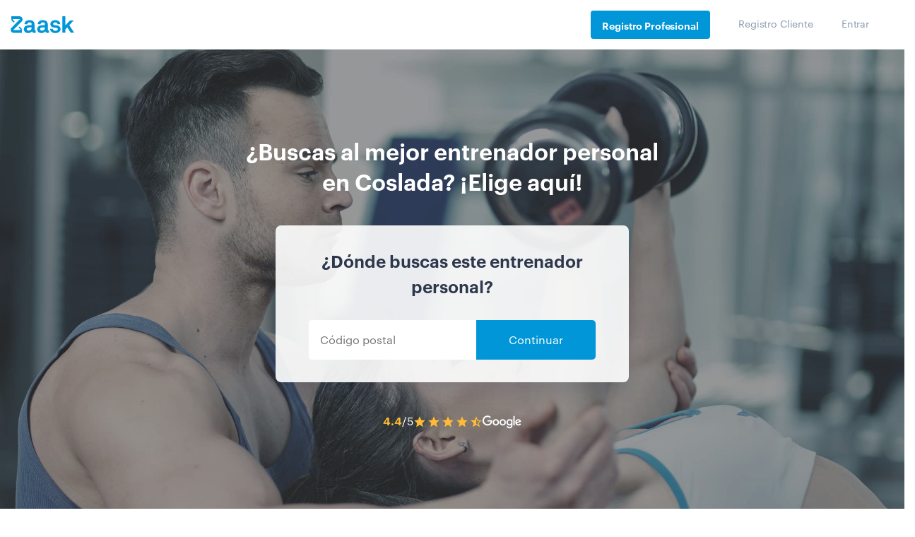

--- FILE ---
content_type: text/css
request_url: https://www.zaask.es/css/index.css?id=3a552b643460389d4f8a
body_size: 21717
content:
:root{--blue:#007bff;--indigo:#6610f2;--purple:#6f42c1;--pink:#e83e8c;--red:#dc3545;--orange:#fd7e14;--yellow:#ffc107;--green:#28a745;--teal:#20c997;--cyan:#17a2b8;--white:#fff;--gray:#6c757d;--gray-dark:#343a40;--primary:#007bff;--secondary:#6c757d;--success:#28a745;--info:#17a2b8;--warning:#ffc107;--danger:#dc3545;--light:#f8f9fa;--dark:#343a40;--breakpoint-xs:0;--breakpoint-sm:576px;--breakpoint-md:768px;--breakpoint-lg:992px;--breakpoint-xl:1200px;--font-family-sans-serif:-apple-system,BlinkMacSystemFont,"Segoe UI",Roboto,"Helvetica Neue",Arial,"Noto Sans",sans-serif,"Apple Color Emoji","Segoe UI Emoji","Segoe UI Symbol","Noto Color Emoji";--font-family-monospace:SFMono-Regular,Menlo,Monaco,Consolas,"Liberation Mono","Courier New",monospace}*,:after,:before{box-sizing:border-box}html{font-family:sans-serif;line-height:1.15;-webkit-text-size-adjust:100%;-webkit-tap-highlight-color:rgba(0,0,0,0)}article,aside,figcaption,figure,footer,header,hgroup,main,nav,section{display:block}body{margin:0;font-family:-apple-system,BlinkMacSystemFont,Segoe UI,Roboto,Helvetica Neue,Arial,Noto Sans,sans-serif,Apple Color Emoji,Segoe UI Emoji,Segoe UI Symbol,Noto Color Emoji;font-size:1rem;font-weight:400;line-height:1.5;color:#212529;text-align:left;background-color:#fff}[tabindex="-1"]:focus:not(:focus-visible){outline:0!important}hr{box-sizing:content-box;height:0;overflow:visible}h1,h2,h3,h4,h5,h6{margin-top:0;margin-bottom:.5rem}p{margin-top:0;margin-bottom:1rem}abbr[data-original-title],abbr[title]{text-decoration:underline;-webkit-text-decoration:underline dotted;text-decoration:underline dotted;cursor:help;border-bottom:0;-webkit-text-decoration-skip-ink:none;text-decoration-skip-ink:none}address{font-style:normal;line-height:inherit}address,dl,ol,ul{margin-bottom:1rem}dl,ol,ul{margin-top:0}ol ol,ol ul,ul ol,ul ul{margin-bottom:0}dt{font-weight:700}dd{margin-bottom:.5rem;margin-left:0}blockquote{margin:0 0 1rem}b,strong{font-weight:bolder}small{font-size:80%}sub,sup{position:relative;font-size:75%;line-height:0;vertical-align:baseline}sub{bottom:-.25em}sup{top:-.5em}a{color:#007bff;background-color:transparent}a:hover{color:#0056b3;text-decoration:underline}a:not([href]),a:not([href]):hover{color:inherit;text-decoration:none}code,kbd,pre,samp{font-family:SFMono-Regular,Menlo,Monaco,Consolas,Liberation Mono,Courier New,monospace;font-size:1em}pre{margin-top:0;margin-bottom:1rem;overflow:auto}figure{margin:0 0 1rem}img{border-style:none}img,svg{vertical-align:middle}svg{overflow:hidden}table{border-collapse:collapse}caption{padding-top:.75rem;padding-bottom:.75rem;color:#6c757d;text-align:left;caption-side:bottom}th{text-align:inherit}label{display:inline-block;margin-bottom:.5rem}button{border-radius:0}button:focus{outline:1px dotted;outline:5px auto -webkit-focus-ring-color}button,input,optgroup,select,textarea{margin:0;font-family:inherit;font-size:inherit;line-height:inherit}button,input{overflow:visible}button,select{text-transform:none}select{word-wrap:normal}[type=button],[type=reset],[type=submit],button{-webkit-appearance:button}[type=button]:not(:disabled),[type=reset]:not(:disabled),[type=submit]:not(:disabled),button:not(:disabled){cursor:pointer}[type=button]::-moz-focus-inner,[type=reset]::-moz-focus-inner,[type=submit]::-moz-focus-inner,button::-moz-focus-inner{padding:0;border-style:none}input[type=checkbox],input[type=radio]{box-sizing:border-box;padding:0}input[type=date],input[type=datetime-local],input[type=month],input[type=time]{-webkit-appearance:listbox}textarea{overflow:auto;resize:vertical}fieldset{min-width:0;padding:0;margin:0;border:0}legend{display:block;width:100%;max-width:100%;padding:0;margin-bottom:.5rem;font-size:1.5rem;line-height:inherit;color:inherit;white-space:normal}progress{vertical-align:baseline}[type=number]::-webkit-inner-spin-button,[type=number]::-webkit-outer-spin-button{height:auto}[type=search]{outline-offset:-2px;-webkit-appearance:none}[type=search]::-webkit-search-decoration{-webkit-appearance:none}::-webkit-file-upload-button{font:inherit;-webkit-appearance:button}output{display:inline-block}summary{display:list-item;cursor:pointer}template{display:none}[hidden]{display:none!important}.container{width:100%;padding-right:15px;padding-left:15px;margin-right:auto;margin-left:auto}@media (min-width:576px){.container{max-width:540px}}@media (min-width:768px){.container{max-width:720px}}@media (min-width:992px){.container{max-width:960px}}@media (min-width:1200px){.container{max-width:1140px}}.container-fluid,.container-lg,.container-md,.container-sm,.container-xl{width:100%;padding-right:15px;padding-left:15px;margin-right:auto;margin-left:auto}@media (min-width:576px){.container,.container-sm{max-width:540px}}@media (min-width:768px){.container,.container-md,.container-sm{max-width:720px}}@media (min-width:992px){.container,.container-lg,.container-md,.container-sm{max-width:960px}}@media (min-width:1200px){.container,.container-lg,.container-md,.container-sm,.container-xl{max-width:1140px}}.row{display:-webkit-box;display:flex;flex-wrap:wrap;margin-right:-15px;margin-left:-15px}.no-gutters{margin-right:0;margin-left:0}.no-gutters>.col,.no-gutters>[class*=col-]{padding-right:0;padding-left:0}.col,.col-1,.col-2,.col-3,.col-4,.col-5,.col-6,.col-7,.col-8,.col-9,.col-10,.col-11,.col-12,.col-auto,.col-lg,.col-lg-1,.col-lg-2,.col-lg-3,.col-lg-4,.col-lg-5,.col-lg-6,.col-lg-7,.col-lg-8,.col-lg-9,.col-lg-10,.col-lg-11,.col-lg-12,.col-lg-auto,.col-md,.col-md-1,.col-md-2,.col-md-3,.col-md-4,.col-md-5,.col-md-6,.col-md-7,.col-md-8,.col-md-9,.col-md-10,.col-md-11,.col-md-12,.col-md-auto,.col-sm,.col-sm-1,.col-sm-2,.col-sm-3,.col-sm-4,.col-sm-5,.col-sm-6,.col-sm-7,.col-sm-8,.col-sm-9,.col-sm-10,.col-sm-11,.col-sm-12,.col-sm-auto,.col-xl,.col-xl-1,.col-xl-2,.col-xl-3,.col-xl-4,.col-xl-5,.col-xl-6,.col-xl-7,.col-xl-8,.col-xl-9,.col-xl-10,.col-xl-11,.col-xl-12,.col-xl-auto{position:relative;width:100%;padding-right:15px;padding-left:15px}.col{flex-basis:0;-webkit-box-flex:1;flex-grow:1;max-width:100%}.row-cols-1>*{-webkit-box-flex:0;flex:0 0 100%;max-width:100%}.row-cols-2>*{-webkit-box-flex:0;flex:0 0 50%;max-width:50%}.row-cols-3>*{-webkit-box-flex:0;flex:0 0 33.3333333333%;max-width:33.3333333333%}.row-cols-4>*{-webkit-box-flex:0;flex:0 0 25%;max-width:25%}.row-cols-5>*{-webkit-box-flex:0;flex:0 0 20%;max-width:20%}.row-cols-6>*{-webkit-box-flex:0;flex:0 0 16.6666666667%;max-width:16.6666666667%}.col-auto{flex:0 0 auto;width:auto;max-width:100%}.col-1,.col-auto{-webkit-box-flex:0}.col-1{flex:0 0 8.3333333333%;max-width:8.3333333333%}.col-2{flex:0 0 16.6666666667%;max-width:16.6666666667%}.col-2,.col-3{-webkit-box-flex:0}.col-3{flex:0 0 25%;max-width:25%}.col-4{flex:0 0 33.3333333333%;max-width:33.3333333333%}.col-4,.col-5{-webkit-box-flex:0}.col-5{flex:0 0 41.6666666667%;max-width:41.6666666667%}.col-6{flex:0 0 50%;max-width:50%}.col-6,.col-7{-webkit-box-flex:0}.col-7{flex:0 0 58.3333333333%;max-width:58.3333333333%}.col-8{flex:0 0 66.6666666667%;max-width:66.6666666667%}.col-8,.col-9{-webkit-box-flex:0}.col-9{flex:0 0 75%;max-width:75%}.col-10{flex:0 0 83.3333333333%;max-width:83.3333333333%}.col-10,.col-11{-webkit-box-flex:0}.col-11{flex:0 0 91.6666666667%;max-width:91.6666666667%}.col-12{-webkit-box-flex:0;flex:0 0 100%;max-width:100%}.order-first{-webkit-box-ordinal-group:0;order:-1}.order-last{-webkit-box-ordinal-group:14;order:13}.order-0{-webkit-box-ordinal-group:1;order:0}.order-1{-webkit-box-ordinal-group:2;order:1}.order-2{-webkit-box-ordinal-group:3;order:2}.order-3{-webkit-box-ordinal-group:4;order:3}.order-4{-webkit-box-ordinal-group:5;order:4}.order-5{-webkit-box-ordinal-group:6;order:5}.order-6{-webkit-box-ordinal-group:7;order:6}.order-7{-webkit-box-ordinal-group:8;order:7}.order-8{-webkit-box-ordinal-group:9;order:8}.order-9{-webkit-box-ordinal-group:10;order:9}.order-10{-webkit-box-ordinal-group:11;order:10}.order-11{-webkit-box-ordinal-group:12;order:11}.order-12{-webkit-box-ordinal-group:13;order:12}.offset-1{margin-left:8.3333333333%}.offset-2{margin-left:16.6666666667%}.offset-3{margin-left:25%}.offset-4{margin-left:33.3333333333%}.offset-5{margin-left:41.6666666667%}.offset-6{margin-left:50%}.offset-7{margin-left:58.3333333333%}.offset-8{margin-left:66.6666666667%}.offset-9{margin-left:75%}.offset-10{margin-left:83.3333333333%}.offset-11{margin-left:91.6666666667%}@media (min-width:576px){.col-sm{flex-basis:0;-webkit-box-flex:1;flex-grow:1;max-width:100%}.row-cols-sm-1>*{-webkit-box-flex:0;flex:0 0 100%;max-width:100%}.row-cols-sm-2>*{-webkit-box-flex:0;flex:0 0 50%;max-width:50%}.row-cols-sm-3>*{-webkit-box-flex:0;flex:0 0 33.3333333333%;max-width:33.3333333333%}.row-cols-sm-4>*{-webkit-box-flex:0;flex:0 0 25%;max-width:25%}.row-cols-sm-5>*{-webkit-box-flex:0;flex:0 0 20%;max-width:20%}.row-cols-sm-6>*{-webkit-box-flex:0;flex:0 0 16.6666666667%;max-width:16.6666666667%}.col-sm-auto{-webkit-box-flex:0;flex:0 0 auto;width:auto;max-width:100%}.col-sm-1{-webkit-box-flex:0;flex:0 0 8.3333333333%;max-width:8.3333333333%}.col-sm-2{-webkit-box-flex:0;flex:0 0 16.6666666667%;max-width:16.6666666667%}.col-sm-3{-webkit-box-flex:0;flex:0 0 25%;max-width:25%}.col-sm-4{-webkit-box-flex:0;flex:0 0 33.3333333333%;max-width:33.3333333333%}.col-sm-5{-webkit-box-flex:0;flex:0 0 41.6666666667%;max-width:41.6666666667%}.col-sm-6{-webkit-box-flex:0;flex:0 0 50%;max-width:50%}.col-sm-7{-webkit-box-flex:0;flex:0 0 58.3333333333%;max-width:58.3333333333%}.col-sm-8{-webkit-box-flex:0;flex:0 0 66.6666666667%;max-width:66.6666666667%}.col-sm-9{-webkit-box-flex:0;flex:0 0 75%;max-width:75%}.col-sm-10{-webkit-box-flex:0;flex:0 0 83.3333333333%;max-width:83.3333333333%}.col-sm-11{-webkit-box-flex:0;flex:0 0 91.6666666667%;max-width:91.6666666667%}.col-sm-12{-webkit-box-flex:0;flex:0 0 100%;max-width:100%}.order-sm-first{-webkit-box-ordinal-group:0;order:-1}.order-sm-last{-webkit-box-ordinal-group:14;order:13}.order-sm-0{-webkit-box-ordinal-group:1;order:0}.order-sm-1{-webkit-box-ordinal-group:2;order:1}.order-sm-2{-webkit-box-ordinal-group:3;order:2}.order-sm-3{-webkit-box-ordinal-group:4;order:3}.order-sm-4{-webkit-box-ordinal-group:5;order:4}.order-sm-5{-webkit-box-ordinal-group:6;order:5}.order-sm-6{-webkit-box-ordinal-group:7;order:6}.order-sm-7{-webkit-box-ordinal-group:8;order:7}.order-sm-8{-webkit-box-ordinal-group:9;order:8}.order-sm-9{-webkit-box-ordinal-group:10;order:9}.order-sm-10{-webkit-box-ordinal-group:11;order:10}.order-sm-11{-webkit-box-ordinal-group:12;order:11}.order-sm-12{-webkit-box-ordinal-group:13;order:12}.offset-sm-0{margin-left:0}.offset-sm-1{margin-left:8.3333333333%}.offset-sm-2{margin-left:16.6666666667%}.offset-sm-3{margin-left:25%}.offset-sm-4{margin-left:33.3333333333%}.offset-sm-5{margin-left:41.6666666667%}.offset-sm-6{margin-left:50%}.offset-sm-7{margin-left:58.3333333333%}.offset-sm-8{margin-left:66.6666666667%}.offset-sm-9{margin-left:75%}.offset-sm-10{margin-left:83.3333333333%}.offset-sm-11{margin-left:91.6666666667%}}@media (min-width:768px){.col-md{flex-basis:0;-webkit-box-flex:1;flex-grow:1;max-width:100%}.row-cols-md-1>*{-webkit-box-flex:0;flex:0 0 100%;max-width:100%}.row-cols-md-2>*{-webkit-box-flex:0;flex:0 0 50%;max-width:50%}.row-cols-md-3>*{-webkit-box-flex:0;flex:0 0 33.3333333333%;max-width:33.3333333333%}.row-cols-md-4>*{-webkit-box-flex:0;flex:0 0 25%;max-width:25%}.row-cols-md-5>*{-webkit-box-flex:0;flex:0 0 20%;max-width:20%}.row-cols-md-6>*{-webkit-box-flex:0;flex:0 0 16.6666666667%;max-width:16.6666666667%}.col-md-auto{-webkit-box-flex:0;flex:0 0 auto;width:auto;max-width:100%}.col-md-1{-webkit-box-flex:0;flex:0 0 8.3333333333%;max-width:8.3333333333%}.col-md-2{-webkit-box-flex:0;flex:0 0 16.6666666667%;max-width:16.6666666667%}.col-md-3{-webkit-box-flex:0;flex:0 0 25%;max-width:25%}.col-md-4{-webkit-box-flex:0;flex:0 0 33.3333333333%;max-width:33.3333333333%}.col-md-5{-webkit-box-flex:0;flex:0 0 41.6666666667%;max-width:41.6666666667%}.col-md-6{-webkit-box-flex:0;flex:0 0 50%;max-width:50%}.col-md-7{-webkit-box-flex:0;flex:0 0 58.3333333333%;max-width:58.3333333333%}.col-md-8{-webkit-box-flex:0;flex:0 0 66.6666666667%;max-width:66.6666666667%}.col-md-9{-webkit-box-flex:0;flex:0 0 75%;max-width:75%}.col-md-10{-webkit-box-flex:0;flex:0 0 83.3333333333%;max-width:83.3333333333%}.col-md-11{-webkit-box-flex:0;flex:0 0 91.6666666667%;max-width:91.6666666667%}.col-md-12{-webkit-box-flex:0;flex:0 0 100%;max-width:100%}.order-md-first{-webkit-box-ordinal-group:0;order:-1}.order-md-last{-webkit-box-ordinal-group:14;order:13}.order-md-0{-webkit-box-ordinal-group:1;order:0}.order-md-1{-webkit-box-ordinal-group:2;order:1}.order-md-2{-webkit-box-ordinal-group:3;order:2}.order-md-3{-webkit-box-ordinal-group:4;order:3}.order-md-4{-webkit-box-ordinal-group:5;order:4}.order-md-5{-webkit-box-ordinal-group:6;order:5}.order-md-6{-webkit-box-ordinal-group:7;order:6}.order-md-7{-webkit-box-ordinal-group:8;order:7}.order-md-8{-webkit-box-ordinal-group:9;order:8}.order-md-9{-webkit-box-ordinal-group:10;order:9}.order-md-10{-webkit-box-ordinal-group:11;order:10}.order-md-11{-webkit-box-ordinal-group:12;order:11}.order-md-12{-webkit-box-ordinal-group:13;order:12}.offset-md-0{margin-left:0}.offset-md-1{margin-left:8.3333333333%}.offset-md-2{margin-left:16.6666666667%}.offset-md-3{margin-left:25%}.offset-md-4{margin-left:33.3333333333%}.offset-md-5{margin-left:41.6666666667%}.offset-md-6{margin-left:50%}.offset-md-7{margin-left:58.3333333333%}.offset-md-8{margin-left:66.6666666667%}.offset-md-9{margin-left:75%}.offset-md-10{margin-left:83.3333333333%}.offset-md-11{margin-left:91.6666666667%}}@media (min-width:992px){.col-lg{flex-basis:0;-webkit-box-flex:1;flex-grow:1;max-width:100%}.row-cols-lg-1>*{-webkit-box-flex:0;flex:0 0 100%;max-width:100%}.row-cols-lg-2>*{-webkit-box-flex:0;flex:0 0 50%;max-width:50%}.row-cols-lg-3>*{-webkit-box-flex:0;flex:0 0 33.3333333333%;max-width:33.3333333333%}.row-cols-lg-4>*{-webkit-box-flex:0;flex:0 0 25%;max-width:25%}.row-cols-lg-5>*{-webkit-box-flex:0;flex:0 0 20%;max-width:20%}.row-cols-lg-6>*{-webkit-box-flex:0;flex:0 0 16.6666666667%;max-width:16.6666666667%}.col-lg-auto{-webkit-box-flex:0;flex:0 0 auto;width:auto;max-width:100%}.col-lg-1{-webkit-box-flex:0;flex:0 0 8.3333333333%;max-width:8.3333333333%}.col-lg-2{-webkit-box-flex:0;flex:0 0 16.6666666667%;max-width:16.6666666667%}.col-lg-3{-webkit-box-flex:0;flex:0 0 25%;max-width:25%}.col-lg-4{-webkit-box-flex:0;flex:0 0 33.3333333333%;max-width:33.3333333333%}.col-lg-5{-webkit-box-flex:0;flex:0 0 41.6666666667%;max-width:41.6666666667%}.col-lg-6{-webkit-box-flex:0;flex:0 0 50%;max-width:50%}.col-lg-7{-webkit-box-flex:0;flex:0 0 58.3333333333%;max-width:58.3333333333%}.col-lg-8{-webkit-box-flex:0;flex:0 0 66.6666666667%;max-width:66.6666666667%}.col-lg-9{-webkit-box-flex:0;flex:0 0 75%;max-width:75%}.col-lg-10{-webkit-box-flex:0;flex:0 0 83.3333333333%;max-width:83.3333333333%}.col-lg-11{-webkit-box-flex:0;flex:0 0 91.6666666667%;max-width:91.6666666667%}.col-lg-12{-webkit-box-flex:0;flex:0 0 100%;max-width:100%}.order-lg-first{-webkit-box-ordinal-group:0;order:-1}.order-lg-last{-webkit-box-ordinal-group:14;order:13}.order-lg-0{-webkit-box-ordinal-group:1;order:0}.order-lg-1{-webkit-box-ordinal-group:2;order:1}.order-lg-2{-webkit-box-ordinal-group:3;order:2}.order-lg-3{-webkit-box-ordinal-group:4;order:3}.order-lg-4{-webkit-box-ordinal-group:5;order:4}.order-lg-5{-webkit-box-ordinal-group:6;order:5}.order-lg-6{-webkit-box-ordinal-group:7;order:6}.order-lg-7{-webkit-box-ordinal-group:8;order:7}.order-lg-8{-webkit-box-ordinal-group:9;order:8}.order-lg-9{-webkit-box-ordinal-group:10;order:9}.order-lg-10{-webkit-box-ordinal-group:11;order:10}.order-lg-11{-webkit-box-ordinal-group:12;order:11}.order-lg-12{-webkit-box-ordinal-group:13;order:12}.offset-lg-0{margin-left:0}.offset-lg-1{margin-left:8.3333333333%}.offset-lg-2{margin-left:16.6666666667%}.offset-lg-3{margin-left:25%}.offset-lg-4{margin-left:33.3333333333%}.offset-lg-5{margin-left:41.6666666667%}.offset-lg-6{margin-left:50%}.offset-lg-7{margin-left:58.3333333333%}.offset-lg-8{margin-left:66.6666666667%}.offset-lg-9{margin-left:75%}.offset-lg-10{margin-left:83.3333333333%}.offset-lg-11{margin-left:91.6666666667%}}@media (min-width:1200px){.col-xl{flex-basis:0;-webkit-box-flex:1;flex-grow:1;max-width:100%}.row-cols-xl-1>*{-webkit-box-flex:0;flex:0 0 100%;max-width:100%}.row-cols-xl-2>*{-webkit-box-flex:0;flex:0 0 50%;max-width:50%}.row-cols-xl-3>*{-webkit-box-flex:0;flex:0 0 33.3333333333%;max-width:33.3333333333%}.row-cols-xl-4>*{-webkit-box-flex:0;flex:0 0 25%;max-width:25%}.row-cols-xl-5>*{-webkit-box-flex:0;flex:0 0 20%;max-width:20%}.row-cols-xl-6>*{-webkit-box-flex:0;flex:0 0 16.6666666667%;max-width:16.6666666667%}.col-xl-auto{-webkit-box-flex:0;flex:0 0 auto;width:auto;max-width:100%}.col-xl-1{-webkit-box-flex:0;flex:0 0 8.3333333333%;max-width:8.3333333333%}.col-xl-2{-webkit-box-flex:0;flex:0 0 16.6666666667%;max-width:16.6666666667%}.col-xl-3{-webkit-box-flex:0;flex:0 0 25%;max-width:25%}.col-xl-4{-webkit-box-flex:0;flex:0 0 33.3333333333%;max-width:33.3333333333%}.col-xl-5{-webkit-box-flex:0;flex:0 0 41.6666666667%;max-width:41.6666666667%}.col-xl-6{-webkit-box-flex:0;flex:0 0 50%;max-width:50%}.col-xl-7{-webkit-box-flex:0;flex:0 0 58.3333333333%;max-width:58.3333333333%}.col-xl-8{-webkit-box-flex:0;flex:0 0 66.6666666667%;max-width:66.6666666667%}.col-xl-9{-webkit-box-flex:0;flex:0 0 75%;max-width:75%}.col-xl-10{-webkit-box-flex:0;flex:0 0 83.3333333333%;max-width:83.3333333333%}.col-xl-11{-webkit-box-flex:0;flex:0 0 91.6666666667%;max-width:91.6666666667%}.col-xl-12{-webkit-box-flex:0;flex:0 0 100%;max-width:100%}.order-xl-first{-webkit-box-ordinal-group:0;order:-1}.order-xl-last{-webkit-box-ordinal-group:14;order:13}.order-xl-0{-webkit-box-ordinal-group:1;order:0}.order-xl-1{-webkit-box-ordinal-group:2;order:1}.order-xl-2{-webkit-box-ordinal-group:3;order:2}.order-xl-3{-webkit-box-ordinal-group:4;order:3}.order-xl-4{-webkit-box-ordinal-group:5;order:4}.order-xl-5{-webkit-box-ordinal-group:6;order:5}.order-xl-6{-webkit-box-ordinal-group:7;order:6}.order-xl-7{-webkit-box-ordinal-group:8;order:7}.order-xl-8{-webkit-box-ordinal-group:9;order:8}.order-xl-9{-webkit-box-ordinal-group:10;order:9}.order-xl-10{-webkit-box-ordinal-group:11;order:10}.order-xl-11{-webkit-box-ordinal-group:12;order:11}.order-xl-12{-webkit-box-ordinal-group:13;order:12}.offset-xl-0{margin-left:0}.offset-xl-1{margin-left:8.3333333333%}.offset-xl-2{margin-left:16.6666666667%}.offset-xl-3{margin-left:25%}.offset-xl-4{margin-left:33.3333333333%}.offset-xl-5{margin-left:41.6666666667%}.offset-xl-6{margin-left:50%}.offset-xl-7{margin-left:58.3333333333%}.offset-xl-8{margin-left:66.6666666667%}.offset-xl-9{margin-left:75%}.offset-xl-10{margin-left:83.3333333333%}.offset-xl-11{margin-left:91.6666666667%}}.flex-row{-webkit-box-orient:horizontal!important;flex-direction:row!important}.flex-column,.flex-row{-webkit-box-direction:normal!important}.flex-column{-webkit-box-orient:vertical!important;flex-direction:column!important}.flex-row-reverse{-webkit-box-orient:horizontal!important;flex-direction:row-reverse!important}.flex-column-reverse,.flex-row-reverse{-webkit-box-direction:reverse!important}.flex-column-reverse{-webkit-box-orient:vertical!important;flex-direction:column-reverse!important}.flex-wrap{flex-wrap:wrap!important}.flex-nowrap{flex-wrap:nowrap!important}.flex-wrap-reverse{flex-wrap:wrap-reverse!important}.flex-fill{-webkit-box-flex:1!important;flex:1 1 auto!important}.flex-grow-0{-webkit-box-flex:0!important;flex-grow:0!important}.flex-grow-1{-webkit-box-flex:1!important;flex-grow:1!important}.flex-shrink-0{flex-shrink:0!important}.flex-shrink-1{flex-shrink:1!important}.justify-content-start{-webkit-box-pack:start!important;justify-content:flex-start!important}.justify-content-end{-webkit-box-pack:end!important;justify-content:flex-end!important}.justify-content-center{-webkit-box-pack:center!important;justify-content:center!important}.justify-content-between{-webkit-box-pack:justify!important;justify-content:space-between!important}.justify-content-around{justify-content:space-around!important}.align-items-start{-webkit-box-align:start!important;align-items:flex-start!important}.align-items-end{-webkit-box-align:end!important;align-items:flex-end!important}.align-items-center{-webkit-box-align:center!important;align-items:center!important}.align-items-baseline{-webkit-box-align:baseline!important;align-items:baseline!important}.align-items-stretch{-webkit-box-align:stretch!important;align-items:stretch!important}.align-content-start{align-content:flex-start!important}.align-content-end{align-content:flex-end!important}.align-content-center{align-content:center!important}.align-content-between{align-content:space-between!important}.align-content-around{align-content:space-around!important}.align-content-stretch{align-content:stretch!important}.align-self-auto{align-self:auto!important}.align-self-start{align-self:flex-start!important}.align-self-end{align-self:flex-end!important}.align-self-center{align-self:center!important}.align-self-baseline{align-self:baseline!important}.align-self-stretch{align-self:stretch!important}@media (min-width:576px){.flex-sm-row{-webkit-box-orient:horizontal!important;flex-direction:row!important}.flex-sm-column,.flex-sm-row{-webkit-box-direction:normal!important}.flex-sm-column{-webkit-box-orient:vertical!important;flex-direction:column!important}.flex-sm-row-reverse{-webkit-box-orient:horizontal!important;-webkit-box-direction:reverse!important;flex-direction:row-reverse!important}.flex-sm-column-reverse{-webkit-box-orient:vertical!important;-webkit-box-direction:reverse!important;flex-direction:column-reverse!important}.flex-sm-wrap{flex-wrap:wrap!important}.flex-sm-nowrap{flex-wrap:nowrap!important}.flex-sm-wrap-reverse{flex-wrap:wrap-reverse!important}.flex-sm-fill{-webkit-box-flex:1!important;flex:1 1 auto!important}.flex-sm-grow-0{-webkit-box-flex:0!important;flex-grow:0!important}.flex-sm-grow-1{-webkit-box-flex:1!important;flex-grow:1!important}.flex-sm-shrink-0{flex-shrink:0!important}.flex-sm-shrink-1{flex-shrink:1!important}.justify-content-sm-start{-webkit-box-pack:start!important;justify-content:flex-start!important}.justify-content-sm-end{-webkit-box-pack:end!important;justify-content:flex-end!important}.justify-content-sm-center{-webkit-box-pack:center!important;justify-content:center!important}.justify-content-sm-between{-webkit-box-pack:justify!important;justify-content:space-between!important}.justify-content-sm-around{justify-content:space-around!important}.align-items-sm-start{-webkit-box-align:start!important;align-items:flex-start!important}.align-items-sm-end{-webkit-box-align:end!important;align-items:flex-end!important}.align-items-sm-center{-webkit-box-align:center!important;align-items:center!important}.align-items-sm-baseline{-webkit-box-align:baseline!important;align-items:baseline!important}.align-items-sm-stretch{-webkit-box-align:stretch!important;align-items:stretch!important}.align-content-sm-start{align-content:flex-start!important}.align-content-sm-end{align-content:flex-end!important}.align-content-sm-center{align-content:center!important}.align-content-sm-between{align-content:space-between!important}.align-content-sm-around{align-content:space-around!important}.align-content-sm-stretch{align-content:stretch!important}.align-self-sm-auto{align-self:auto!important}.align-self-sm-start{align-self:flex-start!important}.align-self-sm-end{align-self:flex-end!important}.align-self-sm-center{align-self:center!important}.align-self-sm-baseline{align-self:baseline!important}.align-self-sm-stretch{align-self:stretch!important}}@media (min-width:768px){.flex-md-row{-webkit-box-orient:horizontal!important;flex-direction:row!important}.flex-md-column,.flex-md-row{-webkit-box-direction:normal!important}.flex-md-column{-webkit-box-orient:vertical!important;flex-direction:column!important}.flex-md-row-reverse{-webkit-box-orient:horizontal!important;-webkit-box-direction:reverse!important;flex-direction:row-reverse!important}.flex-md-column-reverse{-webkit-box-orient:vertical!important;-webkit-box-direction:reverse!important;flex-direction:column-reverse!important}.flex-md-wrap{flex-wrap:wrap!important}.flex-md-nowrap{flex-wrap:nowrap!important}.flex-md-wrap-reverse{flex-wrap:wrap-reverse!important}.flex-md-fill{-webkit-box-flex:1!important;flex:1 1 auto!important}.flex-md-grow-0{-webkit-box-flex:0!important;flex-grow:0!important}.flex-md-grow-1{-webkit-box-flex:1!important;flex-grow:1!important}.flex-md-shrink-0{flex-shrink:0!important}.flex-md-shrink-1{flex-shrink:1!important}.justify-content-md-start{-webkit-box-pack:start!important;justify-content:flex-start!important}.justify-content-md-end{-webkit-box-pack:end!important;justify-content:flex-end!important}.justify-content-md-center{-webkit-box-pack:center!important;justify-content:center!important}.justify-content-md-between{-webkit-box-pack:justify!important;justify-content:space-between!important}.justify-content-md-around{justify-content:space-around!important}.align-items-md-start{-webkit-box-align:start!important;align-items:flex-start!important}.align-items-md-end{-webkit-box-align:end!important;align-items:flex-end!important}.align-items-md-center{-webkit-box-align:center!important;align-items:center!important}.align-items-md-baseline{-webkit-box-align:baseline!important;align-items:baseline!important}.align-items-md-stretch{-webkit-box-align:stretch!important;align-items:stretch!important}.align-content-md-start{align-content:flex-start!important}.align-content-md-end{align-content:flex-end!important}.align-content-md-center{align-content:center!important}.align-content-md-between{align-content:space-between!important}.align-content-md-around{align-content:space-around!important}.align-content-md-stretch{align-content:stretch!important}.align-self-md-auto{align-self:auto!important}.align-self-md-start{align-self:flex-start!important}.align-self-md-end{align-self:flex-end!important}.align-self-md-center{align-self:center!important}.align-self-md-baseline{align-self:baseline!important}.align-self-md-stretch{align-self:stretch!important}}@media (min-width:992px){.flex-lg-row{-webkit-box-orient:horizontal!important;flex-direction:row!important}.flex-lg-column,.flex-lg-row{-webkit-box-direction:normal!important}.flex-lg-column{-webkit-box-orient:vertical!important;flex-direction:column!important}.flex-lg-row-reverse{-webkit-box-orient:horizontal!important;-webkit-box-direction:reverse!important;flex-direction:row-reverse!important}.flex-lg-column-reverse{-webkit-box-orient:vertical!important;-webkit-box-direction:reverse!important;flex-direction:column-reverse!important}.flex-lg-wrap{flex-wrap:wrap!important}.flex-lg-nowrap{flex-wrap:nowrap!important}.flex-lg-wrap-reverse{flex-wrap:wrap-reverse!important}.flex-lg-fill{-webkit-box-flex:1!important;flex:1 1 auto!important}.flex-lg-grow-0{-webkit-box-flex:0!important;flex-grow:0!important}.flex-lg-grow-1{-webkit-box-flex:1!important;flex-grow:1!important}.flex-lg-shrink-0{flex-shrink:0!important}.flex-lg-shrink-1{flex-shrink:1!important}.justify-content-lg-start{-webkit-box-pack:start!important;justify-content:flex-start!important}.justify-content-lg-end{-webkit-box-pack:end!important;justify-content:flex-end!important}.justify-content-lg-center{-webkit-box-pack:center!important;justify-content:center!important}.justify-content-lg-between{-webkit-box-pack:justify!important;justify-content:space-between!important}.justify-content-lg-around{justify-content:space-around!important}.align-items-lg-start{-webkit-box-align:start!important;align-items:flex-start!important}.align-items-lg-end{-webkit-box-align:end!important;align-items:flex-end!important}.align-items-lg-center{-webkit-box-align:center!important;align-items:center!important}.align-items-lg-baseline{-webkit-box-align:baseline!important;align-items:baseline!important}.align-items-lg-stretch{-webkit-box-align:stretch!important;align-items:stretch!important}.align-content-lg-start{align-content:flex-start!important}.align-content-lg-end{align-content:flex-end!important}.align-content-lg-center{align-content:center!important}.align-content-lg-between{align-content:space-between!important}.align-content-lg-around{align-content:space-around!important}.align-content-lg-stretch{align-content:stretch!important}.align-self-lg-auto{align-self:auto!important}.align-self-lg-start{align-self:flex-start!important}.align-self-lg-end{align-self:flex-end!important}.align-self-lg-center{align-self:center!important}.align-self-lg-baseline{align-self:baseline!important}.align-self-lg-stretch{align-self:stretch!important}}@media (min-width:1200px){.flex-xl-row{-webkit-box-orient:horizontal!important;flex-direction:row!important}.flex-xl-column,.flex-xl-row{-webkit-box-direction:normal!important}.flex-xl-column{-webkit-box-orient:vertical!important;flex-direction:column!important}.flex-xl-row-reverse{-webkit-box-orient:horizontal!important;-webkit-box-direction:reverse!important;flex-direction:row-reverse!important}.flex-xl-column-reverse{-webkit-box-orient:vertical!important;-webkit-box-direction:reverse!important;flex-direction:column-reverse!important}.flex-xl-wrap{flex-wrap:wrap!important}.flex-xl-nowrap{flex-wrap:nowrap!important}.flex-xl-wrap-reverse{flex-wrap:wrap-reverse!important}.flex-xl-fill{-webkit-box-flex:1!important;flex:1 1 auto!important}.flex-xl-grow-0{-webkit-box-flex:0!important;flex-grow:0!important}.flex-xl-grow-1{-webkit-box-flex:1!important;flex-grow:1!important}.flex-xl-shrink-0{flex-shrink:0!important}.flex-xl-shrink-1{flex-shrink:1!important}.justify-content-xl-start{-webkit-box-pack:start!important;justify-content:flex-start!important}.justify-content-xl-end{-webkit-box-pack:end!important;justify-content:flex-end!important}.justify-content-xl-center{-webkit-box-pack:center!important;justify-content:center!important}.justify-content-xl-between{-webkit-box-pack:justify!important;justify-content:space-between!important}.justify-content-xl-around{justify-content:space-around!important}.align-items-xl-start{-webkit-box-align:start!important;align-items:flex-start!important}.align-items-xl-end{-webkit-box-align:end!important;align-items:flex-end!important}.align-items-xl-center{-webkit-box-align:center!important;align-items:center!important}.align-items-xl-baseline{-webkit-box-align:baseline!important;align-items:baseline!important}.align-items-xl-stretch{-webkit-box-align:stretch!important;align-items:stretch!important}.align-content-xl-start{align-content:flex-start!important}.align-content-xl-end{align-content:flex-end!important}.align-content-xl-center{align-content:center!important}.align-content-xl-between{align-content:space-between!important}.align-content-xl-around{align-content:space-around!important}.align-content-xl-stretch{align-content:stretch!important}.align-self-xl-auto{align-self:auto!important}.align-self-xl-start{align-self:flex-start!important}.align-self-xl-end{align-self:flex-end!important}.align-self-xl-center{align-self:center!important}.align-self-xl-baseline{align-self:baseline!important}.align-self-xl-stretch{align-self:stretch!important}}.d-none{display:none!important}.d-inline{display:inline!important}.d-inline-block{display:inline-block!important}.d-block{display:block!important}.d-table{display:table!important}.d-table-row{display:table-row!important}.d-table-cell{display:table-cell!important}.d-flex{display:-webkit-box!important;display:flex!important}.d-inline-flex{display:-webkit-inline-box!important;display:inline-flex!important}@media (min-width:576px){.d-sm-none{display:none!important}.d-sm-inline{display:inline!important}.d-sm-inline-block{display:inline-block!important}.d-sm-block{display:block!important}.d-sm-table{display:table!important}.d-sm-table-row{display:table-row!important}.d-sm-table-cell{display:table-cell!important}.d-sm-flex{display:-webkit-box!important;display:flex!important}.d-sm-inline-flex{display:-webkit-inline-box!important;display:inline-flex!important}}@media (min-width:768px){.d-md-none{display:none!important}.d-md-inline{display:inline!important}.d-md-inline-block{display:inline-block!important}.d-md-block{display:block!important}.d-md-table{display:table!important}.d-md-table-row{display:table-row!important}.d-md-table-cell{display:table-cell!important}.d-md-flex{display:-webkit-box!important;display:flex!important}.d-md-inline-flex{display:-webkit-inline-box!important;display:inline-flex!important}}@media (min-width:992px){.d-lg-none{display:none!important}.d-lg-inline{display:inline!important}.d-lg-inline-block{display:inline-block!important}.d-lg-block{display:block!important}.d-lg-table{display:table!important}.d-lg-table-row{display:table-row!important}.d-lg-table-cell{display:table-cell!important}.d-lg-flex{display:-webkit-box!important;display:flex!important}.d-lg-inline-flex{display:-webkit-inline-box!important;display:inline-flex!important}}@media (min-width:1200px){.d-xl-none{display:none!important}.d-xl-inline{display:inline!important}.d-xl-inline-block{display:inline-block!important}.d-xl-block{display:block!important}.d-xl-table{display:table!important}.d-xl-table-row{display:table-row!important}.d-xl-table-cell{display:table-cell!important}.d-xl-flex{display:-webkit-box!important;display:flex!important}.d-xl-inline-flex{display:-webkit-inline-box!important;display:inline-flex!important}}@media print{.d-print-none{display:none!important}.d-print-inline{display:inline!important}.d-print-inline-block{display:inline-block!important}.d-print-block{display:block!important}.d-print-table{display:table!important}.d-print-table-row{display:table-row!important}.d-print-table-cell{display:table-cell!important}.d-print-flex{display:-webkit-box!important;display:flex!important}.d-print-inline-flex{display:-webkit-inline-box!important;display:inline-flex!important}}body,html{font-family:Graphik Web,Arial,sans-serif;font-size:14px;overflow-x:hidden}body.scroll--locked{position:fixed;overflow:hidden;width:100%;max-width:100vw;max-height:100vh}dl,ol,ul{margin:0;list-style-type:none}a{color:grey}a,a:hover{text-decoration:none}a:hover{color:var(--theme-color)}.display--none{display:none}.b-lazy{-webkit-transition:opacity .25s ease-in-out;transition:opacity .25s ease-in-out;max-width:100%;opacity:0}.b-lazy.b-loaded{opacity:1}.fa,.material-icons{font-display:swap}@font-face{font-family:Graphik Web;src:url(/assets/fonts/Graphik-Regular-Web.ttf) format("truetype");font-weight:400;font-style:normal;font-stretch:normal}.Graphik-Regular-Web{font-weight:400}@font-face{font-family:Graphik Web;src:url(/assets/fonts/Graphik-Medium.ttf) format("truetype");font-weight:500;font-style:normal;font-stretch:normal}.Graphik-Medium-Web,.Graphik-Regular-Web{font-family:Graphik Web;font-style:normal;font-stretch:normal}.Graphik-Medium-Web{font-weight:500}@font-face{font-family:Graphik Web;src:url(/assets/fonts/Graphik-Semibold-Web.ttf) format("truetype");font-weight:600;font-style:normal;font-stretch:normal}.Graphik-Semibold-Web{font-family:Graphik Web;font-weight:600;font-style:normal;font-stretch:normal}body{--theme-color:#0096d7}body.worten{--theme-color:#0028f5}.flexbox{display:-webkit-box;display:flex}.flexbox>*{-webkit-box-flex:0;flex-grow:0;flex-shrink:1;flex-basis:auto}.flexbox>:first-of-type:not(:last-of-type){margin-left:-1px}.input-row:after,.input-row:before,.pttk-step-options:after,.pttk-step-options:before{content:" ";display:table}.input-row:after,.pttk-step-options:after{clear:both}.Heading--tp-1{font-size:32px;line-height:40px}.ab-testing-test-1 .Heading--tp-1{font-size:42px;line-height:1.25;letter-spacing:-.04em}@media (max-width:576px){.ab-testing-test-1 .Heading--tp-1{font-size:32px;line-height:1.17;letter-spacing:-.02em}}.Heading--tp-2{font-size:24px;line-height:28px}.Heading--tp-4{font-size:18px;line-height:24px}.Font--body-1{font-size:16px;line-height:24px}.Font--lt,.Font--sb{font-family:Graphik Web,sans-serif}.Font--sb{font-weight:700}.ab-testing-test-1 .Font--sb{font-weight:600}.align--center{text-align:center}.check-and-text button .fa,.input-iconleft-container-select-readonly button .fa,.input-iconleft-container-select button .fa,.input-iconleft-container button .fa,.pttk-next[type=submit] .fa,.s-button-block-blue .fa,.s-button-block-yellow .fa,.s-button-blue .fa,.s-button-flat-blue .fa,.s-button-flat-gray-to-red .fa,.s-button-flat-gray .fa,.s-button-flat-white .fa,.s-button-flat-yellow .fa,.s-button-green .fa,.s-button-icon-above-blue .fa,.s-button-l-blue .fa,.s-button-l-green .fa,.s-button-l-orange .fa,.s-button-lg-blue .fa,.s-button-link .fa,.s-button-orange .fa,.s-button-sm-flat-yellow .fa,.s-button-sm-orange .fa,.s-button-sm-yellow .fa,.s-button-to-orange .fa,.s-button-trans-blue .fa,.s-button-white-to-gray .fa,.s-button-white-to-orange .fa,.s-button-yellow .fa{position:relative;width:auto;height:auto;color:inherit;font-size:inherit;right:auto;line-height:1;font-size:13px}@media screen and (max-width:749px){a:focus,a:focus .fa,a:focus .glyphicon,a:focus a,button:focus,button:focus .fa,button:focus .glyphicon,button:focus a{-webkit-animation-name:flash;animation-name:flash;-webkit-animation-duration:.25s;animation-duration:.25s}@-webkit-keyframes flash{50%{color:transparent}}@keyframes flash{50%{color:transparent}}a[name=print-payment],button[name=print-payment]{display:none}}.link{border:none;background:transparent;color:#0096d7}.link:hover{color:#0072a4}.button-area-blue,.button-area-gray,.s-button-area-orange,.s-button-area-yellow,.X-button-area{position:absolute;width:100%;bottom:0;left:0;padding:15px 0;text-align:center;border-bottom-left-radius:3px;border-bottom-right-radius:3px;-webkit-transition-duration:.25s;transition-duration:.25s;-webkit-transition-property:all;transition-property:all;-webkit-transition-timing-function:ease-in-out;transition-timing-function:ease-in-out}.button-area-blue:active,.button-area-blue:focus,.button-area-blue:hover,.button-area-gray:active,.button-area-gray:focus,.button-area-gray:hover,.s-button-area-orange:active,.s-button-area-orange:focus,.s-button-area-orange:hover,.s-button-area-yellow:active,.s-button-area-yellow:focus,.s-button-area-yellow:hover,.X-button-area:active,.X-button-area:focus,.X-button-area:hover{outline:none}.button-area-blue .button-A,.button-area-gray .button-A,.s-button-area-orange .button-A,.s-button-area-yellow .button-A,.X-button-area .button-A{width:100%;height:100%;padding:7.5px 0;color:#fff;text-align:center;-webkit-transition-duration:.25s;transition-duration:.25s;letter-spacing:1px;text-transform:uppercase;font-size:13px}.button-area-blue .button-A:active,.button-area-blue .button-A:focus,.button-area-blue .button-A:hover,.button-area-gray .button-A:active,.button-area-gray .button-A:focus,.button-area-gray .button-A:hover,.s-button-area-orange .button-A:active,.s-button-area-orange .button-A:focus,.s-button-area-orange .button-A:hover,.s-button-area-yellow .button-A:active,.s-button-area-yellow .button-A:focus,.s-button-area-yellow .button-A:hover,.X-button-area .button-A:active,.X-button-area .button-A:focus,.X-button-area .button-A:hover{font-size:16px}.button-area-blue{background-color:#0096d7}.button-area-blue:hover{color:#fff}.s-button-area-orange{background-color:#fc8427;color:#fff}.s-button-area-orange:hover{color:#fff}.s-button-area-yellow{background-color:#f0b954;color:#fff}.s-button-area-yellow:hover{color:#fff}.button-area-gray{background-color:#e6e6e6}.button-area-gray:hover{color:#fff}.button-area-gray .button-A{color:#594a41}.pttk-next[type=submit],.s-button-block-blue,.s-button-block-yellow,.s-button-blue,.s-button-green,.s-button-l-blue,.s-button-l-green,.s-button-l-orange,.s-button-lg-blue,.s-button-orange,.s-button-sm-orange,.s-button-sm-yellow,.s-button-to-orange,.s-button-trans-blue,.s-button-white-to-gray,.s-button-white-to-orange,.s-button-yellow{display:inline-block;border-radius:3px;padding:7.5px 15px;text-transform:uppercase;font-size:13px;-webkit-transition-duration:125ms;transition-duration:125ms;-webkit-transition-property:all;transition-property:all;-webkit-transition-timing-function:ease-in-out;transition-timing-function:ease-in-out;cursor:pointer;font-family:inherit;border:0}.pttk-next[type=submit]:active,.pttk-next[type=submit]:focus,.s-button-block-blue:active,.s-button-block-blue:focus,.s-button-block-yellow:active,.s-button-block-yellow:focus,.s-button-blue:active,.s-button-blue:focus,.s-button-green:active,.s-button-green:focus,.s-button-l-blue:active,.s-button-l-blue:focus,.s-button-l-green:active,.s-button-l-green:focus,.s-button-l-orange:active,.s-button-l-orange:focus,.s-button-lg-blue:active,.s-button-lg-blue:focus,.s-button-orange:active,.s-button-orange:focus,.s-button-sm-orange:active,.s-button-sm-orange:focus,.s-button-sm-yellow:active,.s-button-sm-yellow:focus,.s-button-to-orange:active,.s-button-to-orange:focus,.s-button-trans-blue:active,.s-button-trans-blue:focus,.s-button-white-to-gray:active,.s-button-white-to-gray:focus,.s-button-white-to-orange:active,.s-button-white-to-orange:focus,.s-button-yellow:active,.s-button-yellow:focus{outline:none}.pttk-next[type=submit]:disabled,.s-button-block-blue:disabled,.s-button-block-yellow:disabled,.s-button-blue:disabled,.s-button-green:disabled,.s-button-l-blue:disabled,.s-button-l-green:disabled,.s-button-l-orange:disabled,.s-button-lg-blue:disabled,.s-button-orange:disabled,.s-button-sm-orange:disabled,.s-button-sm-yellow:disabled,.s-button-to-orange:disabled,.s-button-trans-blue:disabled,.s-button-white-to-gray:disabled,.s-button-white-to-orange:disabled,.s-button-yellow:disabled{opacity:.6;cursor:not-allowed;-ms-filter:"progid:DXImageTransform.Microsoft.Alpha(Opacity=6)";filter:alpha(opacity=60)}.pttk-next[type=submit] .fa-star,.s-button-block-blue .fa-star,.s-button-block-yellow .fa-star,.s-button-blue .fa-star,.s-button-green .fa-star,.s-button-l-blue .fa-star,.s-button-l-green .fa-star,.s-button-l-orange .fa-star,.s-button-lg-blue .fa-star,.s-button-orange .fa-star,.s-button-sm-orange .fa-star,.s-button-sm-yellow .fa-star,.s-button-to-orange .fa-star,.s-button-trans-blue .fa-star,.s-button-white-to-gray .fa-star,.s-button-white-to-orange .fa-star,.s-button-yellow .fa-star{color:#fff}@media (min-width:600px){.pttk-next[type=submit],.s-button-block-blue,.s-button-block-yellow,.s-button-blue,.s-button-green,.s-button-l-blue,.s-button-l-green,.s-button-l-orange,.s-button-lg-blue,.s-button-orange,.s-button-sm-orange,.s-button-sm-yellow,.s-button-to-orange,.s-button-trans-blue,.s-button-white-to-gray,.s-button-white-to-orange,.s-button-yellow{font-size:14px}}.s-button-to-orange{background-color:#e6e6e6;color:#000;border:1px solid #ccc}.s-button-to-orange:hover{background-color:#fc8427;color:#fff;border-color:#ed6903}.s-button-white-to-orange{background-color:#fff;color:#000;border:1px solid #ccc}.s-button-white-to-orange:hover{background-color:#fc8427;color:#fff;border-color:#ed6903}.s-button-white-to-gray{background-color:#fff;color:#000;border:1px solid #ccc}.s-button-white-to-gray:hover{background-color:#e6e6e6;color:#000;border-color:#ccc}.pttk-next[type=submit],.s-button-green,.s-button-l-green{background-color:#00c269;color:#fff}.pttk-next[type=submit]:hover,.s-button-green:hover,.s-button-l-green:hover{background-color:#008f4d;color:#fff}.s-button-block-yellow,.s-button-sm-yellow,.s-button-yellow{background-color:#f0b954;color:#fff}.s-button-block-yellow:hover,.s-button-sm-yellow:hover,.s-button-yellow:hover{background-color:#eca625;color:#fff}.s-button-l-orange,.s-button-orange,.s-button-sm-orange{background-color:#fc8427;color:#fff}.s-button-l-orange:hover,.s-button-orange:hover,.s-button-sm-orange:hover{background-color:#ed6903;color:#fff}.s-button-block-blue,.s-button-blue,.s-button-l-blue,.s-button-lg-blue{background-color:#0096d7;color:#fff}.s-button-block-blue:hover,.s-button-blue:hover,.s-button-l-blue:hover,.s-button-lg-blue:hover{background-color:#0072a4;color:#fff}.s-button-trans-blue{background-color:transparent;color:#0096d7;border:1px solid #0096d7}.s-button-trans-blue:hover{background-color:transparent;color:#58ccff;border-color:#58ccff}.s-button-l-blue,.s-button-l-green,.s-button-l-orange{text-transform:none;font-size:16px}.s-button-block-blue,.s-button-block-yellow{width:100%;display:block;padding:15px 7.5px;font-size:16px}.s-button-two-lines{padding:12px 25px;text-align:center;color:#0096d7;border:1px solid #0096d7;background:transparent}.s-button-two-lines:hover{background:#0096d7}.s-button-two-lines span{font-size:1.1em}.s-button-two-lines small{text-transform:none;margin-top:7px;display:block}.btn-bk-bot{border-top-left-radius:0;border-top-right-radius:0;border-top:0;border-right:0;border-left:0}.s-button-flat-blue,.s-button-flat-gray,.s-button-flat-gray-to-red,.s-button-flat-white,.s-button-flat-yellow,.s-button-icon-above-blue,.s-button-link,.s-button-sm-flat-yellow{display:inline-block;padding:7.5px 3.75px;text-transform:uppercase;border:0;background:transparent;font-weight:600;font-size:12px;cursor:pointer;font-family:inherit}@media (min-width:750px){.s-button-flat-blue,.s-button-flat-gray,.s-button-flat-gray-to-red,.s-button-flat-white,.s-button-flat-yellow,.s-button-icon-above-blue,.s-button-link,.s-button-sm-flat-yellow{font-size:13px}}.s-button-flat-blue:active,.s-button-flat-blue:focus,.s-button-flat-gray-to-red:active,.s-button-flat-gray-to-red:focus,.s-button-flat-gray:active,.s-button-flat-gray:focus,.s-button-flat-white:active,.s-button-flat-white:focus,.s-button-flat-yellow:active,.s-button-flat-yellow:focus,.s-button-icon-above-blue:active,.s-button-icon-above-blue:focus,.s-button-link:active,.s-button-link:focus,.s-button-sm-flat-yellow:active,.s-button-sm-flat-yellow:focus{outline:none}.s-button-flat-blue:disabled,.s-button-flat-gray-to-red:disabled,.s-button-flat-gray:disabled,.s-button-flat-white:disabled,.s-button-flat-yellow:disabled,.s-button-icon-above-blue:disabled,.s-button-link:disabled,.s-button-sm-flat-yellow:disabled{opacity:.6}.s-button-flat-blue,.s-button-icon-above-blue,.s-button-link{color:#0096d7}.s-button-flat-blue:hover,.s-button-icon-above-blue:hover,.s-button-link:hover{color:#0072a4}.s-button-flat-gray{color:#999}.s-button-flat-gray:hover{color:#ccc}.s-button-flat-gray-to-red{color:grey}.s-button-flat-gray-to-red:hover{color:#b94a48}.s-button-flat-yellow,.s-button-sm-flat-yellow{color:#f0b954}.s-button-flat-yellow:hover,.s-button-sm-flat-yellow:hover{color:#eca625}.s-button-flat-white,.s-button-flat-white:hover{color:#fff}.s-button-link{padding:0;margin:0;text-transform:none;font-weight:inherit;font-size:inherit}.s-button-sm-flat-yellow,.s-button-sm-orange,.s-button-sm-yellow{text-transform:none;font-size:12px;padding:0 5px}.s-button-lg-blue{text-transform:none;font-size:18px;padding:10px 20px}.s-button-input-files{width:100%;padding:15px;background-color:#f2f2f2;font-size:16px;color:#0096d7;text-align:center;text-transform:uppercase;font-weight:600;cursor:pointer;border-radius:3px;-webkit-transition-duration:.25s;transition-duration:.25s;-webkit-transition-property:all;transition-property:all;-webkit-transition-timing-function:ease-in-out;transition-timing-function:ease-in-out}.s-button-input-files span.glyphicon{display:block;font-size:24px;margin:auto auto 15px}.s-button-input-files p{color:grey;text-transform:lowercase;text-align:center;margin:0}.button-transparent{padding:5px 7.5px;font-size:18px;line-height:22px;background-color:transparent;color:grey;border:1px solid grey;border-radius:3px}.button-transparent:hover{color:#0096d7}.s-button-border-white,.s-button-highlighted,.s-button-sm-border-gray-to-blue{display:inline-block;padding:15px;color:#fff;border:2px solid #fff;border-radius:3px;background:transparent;cursor:pointer}.s-button-border-white:active,.s-button-border-white:focus,.s-button-highlighted:active,.s-button-highlighted:focus,.s-button-sm-border-gray-to-blue:active,.s-button-sm-border-gray-to-blue:focus{outline:none}.s-button-border-white:hover,.s-button-highlighted:hover,.s-button-sm-border-gray-to-blue:hover{background-color:hsla(0,0%,100%,.1)}.s-button-highlighted{display:inline;padding:7.5px 15px}.s-button-highlighted:hover{color:#0096d7}@media (min-width:750px){.s-button-highlighted:hover{background-color:rgba(0,0,0,.5)}}.s-button-sm-border-gray-to-blue{padding:5px 7.5px;color:#999;border-width:1px;border-color:#999}.s-button-sm-border-gray-to-blue:focus,.s-button-sm-border-gray-to-blue:hover{color:#0096d7;border-color:#0096d7;outline:0}hr.s-hr{border-top:1px solid #e6e6e6;width:100%}.s-button-sticker-right{display:none}@media screen and (min-width:750px){.s-button-sticker-right{display:inline-block;border-radius:3px;padding:7.5px;font-size:14px;cursor:pointer;background-color:#0096d7;border:1px solid #0072a4;color:#fff;position:absolute;top:50%;-webkit-transform:translateY(-50%);transform:translateY(-50%);position:fixed;right:0;width:105px;border-bottom-right-radius:0;border-top-right-radius:0}.s-button-sticker-right:active,.s-button-sticker-right:focus,.s-button-sticker-right:hover{background-color:#0072a4;color:#fff}.s-button-sticker-right .fa{display:block;text-size:18px;padding:7.5px}}.fa-side-btn{padding-right:5px}.s-button-icon-above-blue,.transNone{text-transform:none!important}.s-button-icon-above-blue i{display:block;padding-bottom:5px}.action-btn{background:var(--theme-color);color:#fff;font-family:Graphik Web,sans-serif;font-weight:700;padding:10px 25px;border-radius:3px;text-align:center;font-size:14px;line-height:1.2;cursor:pointer;border:1px solid var(--theme-color)}.action-btn:active,.action-btn:hover,.action-btn:visited{color:var(--theme-color);background:#fff}.glyphicon{position:relative;top:1px;display:inline-block;font-family:Glyphicons Halflings;font-style:normal;font-weight:400;line-height:1;-webkit-font-smoothing:antialiased}.glyphicon-asterisk:before{content:"*"}.glyphicon-ok:before{content:"\E013"}.message-error{display:none}input:active,input:focus,input:hover,textarea:active,textarea:focus,textarea:hover{outline:0}input[type=radio]+.label-line span,input[type=radio]+.s-label-custom span{margin-top:10px}input[type=radio]+.label-line:before,input[type=radio]+.s-label-custom:before{border-radius:8px}.label-line,.s-label-custom{display:block;width:100%;height:auto;line-height:1.2;cursor:pointer;position:relative;padding:7.5px 0 7.5px 30px;font-size:13px;margin:0}.label-line:before,.s-label-custom:before{left:0;position:absolute;top:50%;-webkit-transform:translateY(-50%);transform:translateY(-50%);content:"";display:block;width:16px;height:16px;box-shadow:0 0 0 1px grey;border:3px solid #fff;box-sizing:border-box;border-radius:3px;background-color:transparent;-webkit-transition:background .25s;transition:background .25s}.label-line:hover,.s-label-custom:hover{color:#0096d7}.s-label-custom.small,.small.label-line{font-size:12px;color:grey}.s-label-custom.xsmall,.xsmall.label-line{font-size:9px;padding-left:20px}.s-label-custom.xsmall:before,.xsmall.label-line:before{width:10px;height:10px;border-width:2px}input[type=radio]+.check-and-text:before,input[type=radio]+.label-line:before,input[type=radio]+.s-label-custom:before{border-radius:8px}.label-line{font-size:16px;padding:10px 15px 10px 45px}.label-line:before{left:15px}.label-line:hover{background:#f2f2f2}.inputCheckboxGroup{width:100%;padding:15px}.inputCheckboxGroup label{font-size:16px}.inputCheckboxGroup label:not(:first-of-type){margin-top:7.5px}.inputCheckboxGroup--inline .label-line,.inputCheckboxGroup--inline .s-label-custom{display:inline;width:auto;margin-right:30px}input[type=checkbox].s-input-custom,input[type=radio].s-input-custom{position:absolute;width:1px;height:1px;padding:0;margin:-1px;overflow:hidden;clip:rect(0,0,0,0);border:0}input[type=checkbox].s-input-custom:checked+label:before,input[type=radio].s-input-custom:checked+label:before{box-shadow:0 0 0 1px grey;background-color:#0096d7}input[type=checkbox].s-input-custom:checked+.label-line,input[type=checkbox].s-input-custom:checked+.s-label-custom,input[type=radio].s-input-custom:checked+.label-line,input[type=radio].s-input-custom:checked+.s-label-custom{color:#0096d7}input[type=checkbox].s-input-custom:checked+.label-flat,input[type=radio].s-input-custom:checked+.label-flat{background-color:#fff;color:#0096d7}input[type=checkbox].s-input-custom:checked+.check-and-text:before,input[type=radio].s-input-custom:checked+.check-and-text:before{box-shadow:0 0 0 1px grey;background-color:#0096d7}.inputVisual{float:left;padding:15px;width:50%}.inputVisual input{display:none}.inputVisual input:checked+label{border-color:#0096d7;background:#d7f3ff}.inputVisual-lbl{display:block;overflow:hidden;border:1px solid #e6e6e6;border-radius:3px;cursor:pointer}.inputVisual-lbl:hover{background:#d7f3ff}.inputVisual-lbl>*{display:block}.inputVisual-lbl-bg{width:100%;height:200px;background-size:cover;background-position:50%;background-color:#f2f2f2}.inputVisual-lbl-txt{text-align:center;padding:5px}.input-custom-img{width:30px;height:30px;border-radius:50%;margin-right:5px;vertical-align:middle}.s-input-custom-title:not(first-of-type){margin:15px 0}select.s-select-custom{display:block;width:100%;width:calc(100% - 14px);height:auto;height:50px;line-height:50px;position:relative;font-size:13px;border:0}select.s-select-custom:focus{outline:0}select.s-select-custom option{display:block;width:100%;height:50px;line-height:50px;background-color:#fff;cursor:pointer;position:relative;padding:15px 15px 15px 45px;font-size:16px;color:grey}select.s-select-custom option:hover{background-color:#e6e6e6;cursor:pointer}textarea{min-height:70px;font-size:13px;border:1pt solid #e6e6e6;padding:15px 7.5px}textarea.row-1{min-height:auto}.option-other{opacity:.5;opacity:0}input.input-hide{display:none}.input-full-border{width:100%;padding:7.5px;border-radius:3px;border:1px solid #ccc;min-height:30px}.subgroup-offset-left{padding-left:30px}.input-radio-title{padding:15px 0}.textarea-attach-file{width:calc(100% - 14px);height:30px;margin:0 7.5px;background-color:#f2f2f2;display:-webkit-box;display:flex;-webkit-box-orient:horizontal;-webkit-box-direction:normal;flex-direction:row;-webkit-box-pack:justify;justify-content:space-between}.textarea-attach-file .left{padding:7.5px}.textarea-attach-file .right button{width:110px}.textarea-legend-right{font-size:small;align-self:flex-end;text-align:right}.textarea-legend-right i.fa,.textarea-legend-right span{font-weight:400}.check-and-text,.input-iconleft-container,.input-iconleft-container-select,.input-iconleft-container-select-readonly{position:relative;width:100%}.check-and-text .input-glyphicon-asterisk,.check-and-text .input-glyphicon-ok,.input-iconleft-container-select-readonly .input-glyphicon-asterisk,.input-iconleft-container-select-readonly .input-glyphicon-ok,.input-iconleft-container-select .input-glyphicon-asterisk,.input-iconleft-container-select .input-glyphicon-ok,.input-iconleft-container .input-glyphicon-asterisk,.input-iconleft-container .input-glyphicon-ok{top:-15px;right:0}.check-and-text .fa,.check-and-text span.glyphicon,.input-iconleft-container-select-readonly .fa,.input-iconleft-container-select-readonly span.glyphicon,.input-iconleft-container-select .fa,.input-iconleft-container-select span.glyphicon,.input-iconleft-container .fa,.input-iconleft-container span.glyphicon{position:absolute;top:0;left:0;width:40px;height:40px;font-size:18px;color:#ccc;line-height:40px;text-align:center;border-top-left-radius:3px;border-bottom-left-radius:3px;-webkit-transition-duration:125ms;transition-duration:125ms;-webkit-transition-property:all;transition-property:all;-webkit-transition-timing-function:ease-in-out;transition-timing-function:ease-in-out}@media screen and (min-width:600px){.check-and-text .fa,.check-and-text span.glyphicon,.input-iconleft-container-select-readonly .fa,.input-iconleft-container-select-readonly span.glyphicon,.input-iconleft-container-select .fa,.input-iconleft-container-select span.glyphicon,.input-iconleft-container .fa,.input-iconleft-container span.glyphicon{height:40px;width:40px;line-height:40px}}.check-and-text span.input-iconleft-icontextarea,.input-iconleft-container-select-readonly span.input-iconleft-icontextarea,.input-iconleft-container-select span.input-iconleft-icontextarea,.input-iconleft-container span.input-iconleft-icontextarea{height:calc(100% - 50px)}.check-and-text .input-iconleft-icontextarea,.input-iconleft-container-select-readonly .input-iconleft-icontextarea,.input-iconleft-container-select .input-iconleft-icontextarea,.input-iconleft-container .input-iconleft-icontextarea{height:100%}.check-and-text .input-iconleft-icontextarea.iii-less,.input-iconleft-container-select-readonly .input-iconleft-icontextarea.iii-less,.input-iconleft-container-select .input-iconleft-icontextarea.iii-less,.input-iconleft-container .input-iconleft-icontextarea.iii-less{height:95%}.check-and-text .textarea-legend-right,.input-iconleft-container-select-readonly .textarea-legend-right,.input-iconleft-container-select .textarea-legend-right,.input-iconleft-container .textarea-legend-right{height:50px}.check-and-text .fa-spin,.input-iconleft-container-select-readonly .fa-spin,.input-iconleft-container-select .fa-spin,.input-iconleft-container .fa-spin{right:0;position:absolute;left:auto;z-index:2;color:grey;background:transparent}.check-and-text .popover,.input-iconleft-container-select-readonly .popover,.input-iconleft-container-select .popover,.input-iconleft-container .popover{display:none}.check-and-text .submit-form,.input-iconleft-container-select-readonly .submit-form,.input-iconleft-container-select .submit-form,.input-iconleft-container .submit-form{position:absolute;padding-right:0;padding-left:0;margin-left:-3px;left:100%;top:0;bottom:0;border-top-right-radius:3px;border-bottom-right-radius:3px;border:1px solid #ccc;border-left:0;pointer-events:none;cursor:pointer;z-index:2;max-width:0;text-align:left;text-indent:7.5px;opacity:0;font-weight:600;background:#fff;color:grey;-webkit-transition-duration:125ms;transition-duration:125ms;-webkit-transition-property:all;transition-property:all;-webkit-transition-timing-function:ease-in-out;transition-timing-function:ease-in-out;line-height:40px;height:40px}@media screen and (min-width:600px){.check-and-text .submit-form,.input-iconleft-container-select-readonly .submit-form,.input-iconleft-container-select .submit-form,.input-iconleft-container .submit-form{text-indent:15px}}.check-and-text .submit-form:hover,.input-iconleft-container-select-readonly .submit-form:hover,.input-iconleft-container-select .submit-form:hover,.input-iconleft-container .submit-form:hover{color:#0096d7;opacity:1;border-width:1px;max-width:80px;padding-right:15px;pointer-events:all}.check-and-text .group.input-iconleft-container-select-readonly input,.check-and-text .group.input-iconleft-container-select-readonly textarea,.check-and-text .group.input-iconleft-container-select input,.check-and-text .group.input-iconleft-container-select textarea,.check-and-text .input-iconleft-container.group input,.check-and-text .input-iconleft-container.group textarea,.group.check-and-text .input-iconleft-container-select,.group.check-and-text .input-iconleft-container-select-readonly,.group.check-and-text .input-iconleft-input,.group.check-and-text .input-table,.group.check-and-text .input-table-select,.group.check-and-text input,.group.check-and-text textarea,.group.input-iconleft-container-select-readonly .check-and-text input,.group.input-iconleft-container-select-readonly .check-and-text textarea,.group.input-iconleft-container-select-readonly .input-iconleft-container-select,.group.input-iconleft-container-select-readonly .input-iconleft-container-select-readonly,.group.input-iconleft-container-select-readonly .input-iconleft-input,.group.input-iconleft-container-select-readonly .input-table,.group.input-iconleft-container-select-readonly .input-table-select,.group.input-iconleft-container-select .check-and-text input,.group.input-iconleft-container-select .check-and-text textarea,.group.input-iconleft-container-select .input-iconleft-container-select,.group.input-iconleft-container-select .input-iconleft-container-select-readonly,.group.input-iconleft-container-select .input-iconleft-input,.group.input-iconleft-container-select .input-table,.group.input-iconleft-container-select .input-table-select,.input-iconleft-container.group .check-and-text input,.input-iconleft-container.group .check-and-text textarea,.input-iconleft-container.group .input-iconleft-container-select,.input-iconleft-container.group .input-iconleft-container-select-readonly,.input-iconleft-container.group .input-iconleft-input,.input-iconleft-container.group .input-table,.input-iconleft-container.group .input-table-select{float:left;width:50%}.check-and-text .group.input-iconleft-container-select-readonly .input-iconleft-container-select-readonly input,.check-and-text .group.input-iconleft-container-select-readonly .input-iconleft-container-select-readonly textarea,.check-and-text .group.input-iconleft-container-select-readonly .input-iconleft-container-select input,.check-and-text .group.input-iconleft-container-select-readonly .input-iconleft-container-select textarea,.check-and-text .group.input-iconleft-container-select .input-iconleft-container-select-readonly input,.check-and-text .group.input-iconleft-container-select .input-iconleft-container-select-readonly textarea,.check-and-text .group.input-iconleft-container-select .input-iconleft-container-select input,.check-and-text .group.input-iconleft-container-select .input-iconleft-container-select textarea,.check-and-text .input-iconleft-container.group .input-iconleft-container-select-readonly input,.check-and-text .input-iconleft-container.group .input-iconleft-container-select-readonly textarea,.check-and-text .input-iconleft-container.group .input-iconleft-container-select input,.check-and-text .input-iconleft-container.group .input-iconleft-container-select textarea,.group.check-and-text .input-iconleft-container-select-readonly .input-iconleft-input,.group.check-and-text .input-iconleft-container-select-readonly .input-table,.group.check-and-text .input-iconleft-container-select-readonly .input-table-select,.group.check-and-text .input-iconleft-container-select-readonly input,.group.check-and-text .input-iconleft-container-select-readonly textarea,.group.check-and-text .input-iconleft-container-select .input-iconleft-input,.group.check-and-text .input-iconleft-container-select .input-table,.group.check-and-text .input-iconleft-container-select .input-table-select,.group.check-and-text .input-iconleft-container-select input,.group.check-and-text .input-iconleft-container-select textarea,.group.input-iconleft-container-select-readonly .input-iconleft-container-select-readonly .check-and-text input,.group.input-iconleft-container-select-readonly .input-iconleft-container-select-readonly .check-and-text textarea,.group.input-iconleft-container-select-readonly .input-iconleft-container-select-readonly .input-iconleft-input,.group.input-iconleft-container-select-readonly .input-iconleft-container-select-readonly .input-table,.group.input-iconleft-container-select-readonly .input-iconleft-container-select-readonly .input-table-select,.group.input-iconleft-container-select-readonly .input-iconleft-container-select .check-and-text input,.group.input-iconleft-container-select-readonly .input-iconleft-container-select .check-and-text textarea,.group.input-iconleft-container-select-readonly .input-iconleft-container-select .input-iconleft-input,.group.input-iconleft-container-select-readonly .input-iconleft-container-select .input-table,.group.input-iconleft-container-select-readonly .input-iconleft-container-select .input-table-select,.group.input-iconleft-container-select .input-iconleft-container-select-readonly .check-and-text input,.group.input-iconleft-container-select .input-iconleft-container-select-readonly .check-and-text textarea,.group.input-iconleft-container-select .input-iconleft-container-select-readonly .input-iconleft-input,.group.input-iconleft-container-select .input-iconleft-container-select-readonly .input-table,.group.input-iconleft-container-select .input-iconleft-container-select-readonly .input-table-select,.group.input-iconleft-container-select .input-iconleft-container-select .check-and-text input,.group.input-iconleft-container-select .input-iconleft-container-select .check-and-text textarea,.group.input-iconleft-container-select .input-iconleft-container-select .input-iconleft-input,.group.input-iconleft-container-select .input-iconleft-container-select .input-table,.group.input-iconleft-container-select .input-iconleft-container-select .input-table-select,.input-iconleft-container.group .input-iconleft-container-select-readonly .check-and-text input,.input-iconleft-container.group .input-iconleft-container-select-readonly .check-and-text textarea,.input-iconleft-container.group .input-iconleft-container-select-readonly .input-iconleft-input,.input-iconleft-container.group .input-iconleft-container-select-readonly .input-table,.input-iconleft-container.group .input-iconleft-container-select-readonly .input-table-select,.input-iconleft-container.group .input-iconleft-container-select .check-and-text input,.input-iconleft-container.group .input-iconleft-container-select .check-and-text textarea,.input-iconleft-container.group .input-iconleft-container-select .input-iconleft-input,.input-iconleft-container.group .input-iconleft-container-select .input-table,.input-iconleft-container.group .input-iconleft-container-select .input-table-select{width:calc(100% - 40px)}.check-and-text .group.input-iconleft-container-select-readonly input:first-of-type,.check-and-text .group.input-iconleft-container-select-readonly textarea:first-of-type,.check-and-text .group.input-iconleft-container-select input:first-of-type,.check-and-text .group.input-iconleft-container-select textarea:first-of-type,.check-and-text .input-iconleft-container.group input:first-of-type,.check-and-text .input-iconleft-container.group textarea:first-of-type,.group.check-and-text .input-iconleft-container-select-readonly:first-of-type,.group.check-and-text .input-iconleft-container-select:first-of-type,.group.check-and-text .input-iconleft-input:first-of-type,.group.check-and-text .input-table-select:first-of-type,.group.check-and-text .input-table:first-of-type,.group.check-and-text input:first-of-type,.group.check-and-text textarea:first-of-type,.group.input-iconleft-container-select-readonly .check-and-text input:first-of-type,.group.input-iconleft-container-select-readonly .check-and-text textarea:first-of-type,.group.input-iconleft-container-select-readonly .input-iconleft-container-select-readonly:first-of-type,.group.input-iconleft-container-select-readonly .input-iconleft-container-select:first-of-type,.group.input-iconleft-container-select-readonly .input-iconleft-input:first-of-type,.group.input-iconleft-container-select-readonly .input-table-select:first-of-type,.group.input-iconleft-container-select-readonly .input-table:first-of-type,.group.input-iconleft-container-select .check-and-text input:first-of-type,.group.input-iconleft-container-select .check-and-text textarea:first-of-type,.group.input-iconleft-container-select .input-iconleft-container-select-readonly:first-of-type,.group.input-iconleft-container-select .input-iconleft-container-select:first-of-type,.group.input-iconleft-container-select .input-iconleft-input:first-of-type,.group.input-iconleft-container-select .input-table-select:first-of-type,.group.input-iconleft-container-select .input-table:first-of-type,.input-iconleft-container.group .check-and-text input:first-of-type,.input-iconleft-container.group .check-and-text textarea:first-of-type,.input-iconleft-container.group .input-iconleft-container-select-readonly:first-of-type,.input-iconleft-container.group .input-iconleft-container-select:first-of-type,.input-iconleft-container.group .input-iconleft-input.readonly:first-of-type,.input-iconleft-container.group .input-iconleft-input:disabled:first-of-type,.input-iconleft-container.group .input-iconleft-input:first-of-type,.input-iconleft-container.group .input-table-select:first-of-type,.input-iconleft-container.group .input-table:first-of-type{border-right-width:0;border-top-right-radius:0;border-bottom-right-radius:0}.check-and-text .group.input-iconleft-container-select-readonly input.readonly:disabled:nth-of-type(2),.check-and-text .group.input-iconleft-container-select-readonly input.readonly:nth-of-type(2),.check-and-text .group.input-iconleft-container-select-readonly input.readonly:nth-of-type(2):disabled,.check-and-text .group.input-iconleft-container-select-readonly input.side-to-select,.check-and-text .group.input-iconleft-container-select-readonly input.side-to-select.readonly,.check-and-text .group.input-iconleft-container-select-readonly input.side-to-select:disabled,.check-and-text .group.input-iconleft-container-select-readonly input:disabled:nth-of-type(2),.check-and-text .group.input-iconleft-container-select-readonly textarea.readonly:disabled:nth-of-type(2),.check-and-text .group.input-iconleft-container-select-readonly textarea.readonly:nth-of-type(2),.check-and-text .group.input-iconleft-container-select-readonly textarea.readonly:nth-of-type(2):disabled,.check-and-text .group.input-iconleft-container-select-readonly textarea.side-to-select,.check-and-text .group.input-iconleft-container-select-readonly textarea.side-to-select.readonly,.check-and-text .group.input-iconleft-container-select-readonly textarea.side-to-select:disabled,.check-and-text .group.input-iconleft-container-select-readonly textarea:disabled:nth-of-type(2),.check-and-text .group.input-iconleft-container-select input.readonly:disabled:nth-of-type(2),.check-and-text .group.input-iconleft-container-select input.readonly:nth-of-type(2),.check-and-text .group.input-iconleft-container-select input.readonly:nth-of-type(2):disabled,.check-and-text .group.input-iconleft-container-select input.side-to-select,.check-and-text .group.input-iconleft-container-select input.side-to-select.readonly,.check-and-text .group.input-iconleft-container-select input.side-to-select:disabled,.check-and-text .group.input-iconleft-container-select input:disabled:nth-of-type(2),.check-and-text .group.input-iconleft-container-select textarea.readonly:disabled:nth-of-type(2),.check-and-text .group.input-iconleft-container-select textarea.readonly:nth-of-type(2),.check-and-text .group.input-iconleft-container-select textarea.readonly:nth-of-type(2):disabled,.check-and-text .group.input-iconleft-container-select textarea.side-to-select,.check-and-text .group.input-iconleft-container-select textarea.side-to-select.readonly,.check-and-text .group.input-iconleft-container-select textarea.side-to-select:disabled,.check-and-text .group.input-iconleft-container-select textarea:disabled:nth-of-type(2),.check-and-text .input-iconleft-container.group input.readonly:disabled:nth-of-type(2),.check-and-text .input-iconleft-container.group input.readonly:nth-of-type(2),.check-and-text .input-iconleft-container.group input.readonly:nth-of-type(2):disabled,.check-and-text .input-iconleft-container.group input.side-to-select,.check-and-text .input-iconleft-container.group input.side-to-select.readonly,.check-and-text .input-iconleft-container.group input.side-to-select:disabled,.check-and-text .input-iconleft-container.group input:disabled:nth-of-type(2),.check-and-text .input-iconleft-container.group textarea.readonly:disabled:nth-of-type(2),.check-and-text .input-iconleft-container.group textarea.readonly:nth-of-type(2),.check-and-text .input-iconleft-container.group textarea.readonly:nth-of-type(2):disabled,.check-and-text .input-iconleft-container.group textarea.side-to-select,.check-and-text .input-iconleft-container.group textarea.side-to-select.readonly,.check-and-text .input-iconleft-container.group textarea.side-to-select:disabled,.check-and-text .input-iconleft-container.group textarea:disabled:nth-of-type(2),.group.check-and-text .input-iconleft-input.readonly:nth-of-type(2),.group.check-and-text .input-iconleft-input.side-to-select,.group.check-and-text .input-iconleft-input:disabled:nth-of-type(2),.group.check-and-text .input-table-select:disabled:nth-of-type(2),.group.check-and-text .input-table:disabled:nth-of-type(2),.group.check-and-text .readonly.input-table-select:disabled:nth-of-type(2),.group.check-and-text .readonly.input-table-select:nth-of-type(2),.group.check-and-text .readonly.input-table-select:nth-of-type(2):disabled,.group.check-and-text .readonly.input-table:disabled:nth-of-type(2),.group.check-and-text .readonly.input-table:nth-of-type(2),.group.check-and-text .readonly.input-table:nth-of-type(2):disabled,.group.check-and-text .side-to-select.input-table,.group.check-and-text .side-to-select.input-table-select,.group.check-and-text .side-to-select.input-table-select:disabled,.group.check-and-text .side-to-select.input-table:disabled,.group.check-and-text .side-to-select.readonly.input-table,.group.check-and-text .side-to-select.readonly.input-table-select,.group.check-and-text input.readonly:disabled:nth-of-type(2),.group.check-and-text input.readonly:nth-of-type(2),.group.check-and-text input.readonly:nth-of-type(2):disabled,.group.check-and-text input.side-to-select,.group.check-and-text input.side-to-select.readonly,.group.check-and-text input.side-to-select:disabled,.group.check-and-text input:disabled:nth-of-type(2),.group.check-and-text textarea.readonly:disabled:nth-of-type(2),.group.check-and-text textarea.readonly:nth-of-type(2),.group.check-and-text textarea.readonly:nth-of-type(2):disabled,.group.check-and-text textarea.side-to-select,.group.check-and-text textarea.side-to-select.readonly,.group.check-and-text textarea.side-to-select:disabled,.group.check-and-text textarea:disabled:nth-of-type(2),.group.input-iconleft-container-select-readonly .check-and-text input.readonly:disabled:nth-of-type(2),.group.input-iconleft-container-select-readonly .check-and-text input.readonly:nth-of-type(2),.group.input-iconleft-container-select-readonly .check-and-text input.readonly:nth-of-type(2):disabled,.group.input-iconleft-container-select-readonly .check-and-text input.side-to-select,.group.input-iconleft-container-select-readonly .check-and-text input.side-to-select.readonly,.group.input-iconleft-container-select-readonly .check-and-text input.side-to-select:disabled,.group.input-iconleft-container-select-readonly .check-and-text input:disabled:nth-of-type(2),.group.input-iconleft-container-select-readonly .check-and-text textarea.readonly:disabled:nth-of-type(2),.group.input-iconleft-container-select-readonly .check-and-text textarea.readonly:nth-of-type(2),.group.input-iconleft-container-select-readonly .check-and-text textarea.readonly:nth-of-type(2):disabled,.group.input-iconleft-container-select-readonly .check-and-text textarea.side-to-select,.group.input-iconleft-container-select-readonly .check-and-text textarea.side-to-select.readonly,.group.input-iconleft-container-select-readonly .check-and-text textarea.side-to-select:disabled,.group.input-iconleft-container-select-readonly .check-and-text textarea:disabled:nth-of-type(2),.group.input-iconleft-container-select-readonly .input-iconleft-input.readonly:nth-of-type(2),.group.input-iconleft-container-select-readonly .input-iconleft-input.side-to-select,.group.input-iconleft-container-select-readonly .input-iconleft-input:disabled:nth-of-type(2),.group.input-iconleft-container-select-readonly .input-table-select:disabled:nth-of-type(2),.group.input-iconleft-container-select-readonly .input-table:disabled:nth-of-type(2),.group.input-iconleft-container-select-readonly .readonly.input-table-select:disabled:nth-of-type(2),.group.input-iconleft-container-select-readonly .readonly.input-table-select:nth-of-type(2),.group.input-iconleft-container-select-readonly .readonly.input-table-select:nth-of-type(2):disabled,.group.input-iconleft-container-select-readonly .readonly.input-table:disabled:nth-of-type(2),.group.input-iconleft-container-select-readonly .readonly.input-table:nth-of-type(2),.group.input-iconleft-container-select-readonly .readonly.input-table:nth-of-type(2):disabled,.group.input-iconleft-container-select-readonly .side-to-select.input-table,.group.input-iconleft-container-select-readonly .side-to-select.input-table-select,.group.input-iconleft-container-select-readonly .side-to-select.input-table-select:disabled,.group.input-iconleft-container-select-readonly .side-to-select.input-table:disabled,.group.input-iconleft-container-select-readonly .side-to-select.readonly.input-table,.group.input-iconleft-container-select-readonly .side-to-select.readonly.input-table-select,.group.input-iconleft-container-select .check-and-text input.readonly:disabled:nth-of-type(2),.group.input-iconleft-container-select .check-and-text input.readonly:nth-of-type(2),.group.input-iconleft-container-select .check-and-text input.readonly:nth-of-type(2):disabled,.group.input-iconleft-container-select .check-and-text input.side-to-select,.group.input-iconleft-container-select .check-and-text input.side-to-select.readonly,.group.input-iconleft-container-select .check-and-text input.side-to-select:disabled,.group.input-iconleft-container-select .check-and-text input:disabled:nth-of-type(2),.group.input-iconleft-container-select .check-and-text textarea.readonly:disabled:nth-of-type(2),.group.input-iconleft-container-select .check-and-text textarea.readonly:nth-of-type(2),.group.input-iconleft-container-select .check-and-text textarea.readonly:nth-of-type(2):disabled,.group.input-iconleft-container-select .check-and-text textarea.side-to-select,.group.input-iconleft-container-select .check-and-text textarea.side-to-select.readonly,.group.input-iconleft-container-select .check-and-text textarea.side-to-select:disabled,.group.input-iconleft-container-select .check-and-text textarea:disabled:nth-of-type(2),.group.input-iconleft-container-select .input-iconleft-input.readonly:nth-of-type(2),.group.input-iconleft-container-select .input-iconleft-input.side-to-select,.group.input-iconleft-container-select .input-iconleft-input:disabled:nth-of-type(2),.group.input-iconleft-container-select .input-table-select:disabled:nth-of-type(2),.group.input-iconleft-container-select .input-table:disabled:nth-of-type(2),.group.input-iconleft-container-select .readonly.input-table-select:disabled:nth-of-type(2),.group.input-iconleft-container-select .readonly.input-table-select:nth-of-type(2),.group.input-iconleft-container-select .readonly.input-table-select:nth-of-type(2):disabled,.group.input-iconleft-container-select .readonly.input-table:disabled:nth-of-type(2),.group.input-iconleft-container-select .readonly.input-table:nth-of-type(2),.group.input-iconleft-container-select .readonly.input-table:nth-of-type(2):disabled,.group.input-iconleft-container-select .side-to-select.input-table,.group.input-iconleft-container-select .side-to-select.input-table-select,.group.input-iconleft-container-select .side-to-select.input-table-select:disabled,.group.input-iconleft-container-select .side-to-select.input-table:disabled,.group.input-iconleft-container-select .side-to-select.readonly.input-table,.group.input-iconleft-container-select .side-to-select.readonly.input-table-select,.input-iconleft-container.group .check-and-text input.readonly:disabled:nth-of-type(2),.input-iconleft-container.group .check-and-text input.readonly:nth-of-type(2),.input-iconleft-container.group .check-and-text input.readonly:nth-of-type(2):disabled,.input-iconleft-container.group .check-and-text input.side-to-select,.input-iconleft-container.group .check-and-text input.side-to-select.readonly,.input-iconleft-container.group .check-and-text input.side-to-select:disabled,.input-iconleft-container.group .check-and-text input:disabled:nth-of-type(2),.input-iconleft-container.group .check-and-text textarea.readonly:disabled:nth-of-type(2),.input-iconleft-container.group .check-and-text textarea.readonly:nth-of-type(2),.input-iconleft-container.group .check-and-text textarea.readonly:nth-of-type(2):disabled,.input-iconleft-container.group .check-and-text textarea.side-to-select,.input-iconleft-container.group .check-and-text textarea.side-to-select.readonly,.input-iconleft-container.group .check-and-text textarea.side-to-select:disabled,.input-iconleft-container.group .check-and-text textarea:disabled:nth-of-type(2),.input-iconleft-container.group .input-iconleft-input.readonly:nth-of-type(2),.input-iconleft-container.group .input-iconleft-input.side-to-select,.input-iconleft-container.group .input-iconleft-input:disabled:nth-of-type(2),.input-iconleft-container.group .input-table-select:disabled:nth-of-type(2),.input-iconleft-container.group .input-table:disabled:nth-of-type(2),.input-iconleft-container.group .readonly.input-table-select:disabled:nth-of-type(2),.input-iconleft-container.group .readonly.input-table-select:nth-of-type(2),.input-iconleft-container.group .readonly.input-table-select:nth-of-type(2):disabled,.input-iconleft-container.group .readonly.input-table:disabled:nth-of-type(2),.input-iconleft-container.group .readonly.input-table:nth-of-type(2),.input-iconleft-container.group .readonly.input-table:nth-of-type(2):disabled,.input-iconleft-container.group .side-to-select.input-table,.input-iconleft-container.group .side-to-select.input-table-select,.input-iconleft-container.group .side-to-select.input-table-select:disabled,.input-iconleft-container.group .side-to-select.input-table:disabled,.input-iconleft-container.group .side-to-select.readonly.input-table,.input-iconleft-container.group .side-to-select.readonly.input-table-select{border-right-width:1px!important;border-top-right-radius:3px!important;border-bottom-right-radius:3px!important;border-top-left-radius:0;border-bottom-left-radius:0;padding-left:15px}.dot-required.check-and-text:before,.dot-required.input-iconleft-container-select-readonly:before,.dot-required.input-iconleft-container-select:before,.input-iconleft-container.dot-required:before{content:"";width:5px;height:5px;border-radius:50%;background:#ff0500;position:absolute;top:3px;right:3px;z-index:3}.check-and-text .verify-input,.input-iconleft-container-select-readonly .verify-input,.input-iconleft-container-select .verify-input,.input-iconleft-container .verify-input{float:right}.check-and-text input,.check-and-text input.readonly,.check-and-text input:disabled,.check-and-text textarea,.check-and-text textarea.readonly,.check-and-text textarea:disabled,.input-iconleft-input,.input-iconleft-input.readonly,.input-iconleft-input:disabled,.input-table,.input-table-select,.input-table-select:disabled,.input-table:disabled,.readonly.input-table,.readonly.input-table-select{width:100%;height:40px;line-height:1.5;padding:7.5px 7.5px 7.5px 45px;border-radius:3px;border:1px solid #ccc;font-size:13px;-webkit-transition-duration:125ms;transition-duration:125ms;-webkit-transition-property:all;transition-property:all;-webkit-transition-timing-function:ease-in-out;transition-timing-function:ease-in-out}@media screen and (min-width:600px){.check-and-text input,.check-and-text input.readonly,.check-and-text input:disabled,.check-and-text textarea,.check-and-text textarea.readonly,.check-and-text textarea:disabled,.input-iconleft-input,.input-iconleft-input.readonly,.input-iconleft-input:disabled,.input-table,.input-table-select,.input-table-select:disabled,.input-table:disabled,.readonly.input-table,.readonly.input-table-select{padding-left:45px}}.check-and-text input:hover~.submit-form,.check-and-text textarea:hover~.submit-form,.input-iconleft-input:hover~.submit-form,.input-table-select:hover~.submit-form,.input-table:hover~.submit-form{border-color:#ccc}.check-and-text input:focus,.check-and-text input:focus~.submit-form,.check-and-text input:focus~input,.check-and-text textarea:focus,.check-and-text textarea:focus~.submit-form,.check-and-text textarea:focus~input,.input-iconleft-input:focus,.input-iconleft-input:focus~.submit-form,.input-iconleft-input:focus~input,.input-table-select:focus,.input-table-select:focus~.submit-form,.input-table-select:focus~input,.input-table:focus,.input-table:focus~.submit-form,.input-table:focus~input{border-color:#0096d7;outline:0}.check-and-text input:hover~i.fa,.check-and-text input:hover~span.glyphicon,.check-and-text textarea:hover~i.fa,.check-and-text textarea:hover~span.glyphicon,.input-iconleft-input:hover~i.fa,.input-iconleft-input:hover~span.glyphicon,.input-table-select:hover~i.fa,.input-table-select:hover~span.glyphicon,.input-table:hover~i.fa,.input-table:hover~span.glyphicon{color:#0096d7}.check-and-text input:focus~i.fa,.check-and-text input:focus~span.glyphicon,.check-and-text textarea:focus~i.fa,.check-and-text textarea:focus~span.glyphicon,.input-iconleft-input:focus~i.fa,.input-iconleft-input:focus~span.glyphicon,.input-table-select:focus~i.fa,.input-table-select:focus~span.glyphicon,.input-table:focus~i.fa,.input-table:focus~span.glyphicon{background-color:#0096d7;color:#fff}.check-and-text input:focus~i.fa.fa-spin,.check-and-text input:hover~i.fa.fa-spin,.check-and-text textarea:focus~i.fa.fa-spin,.check-and-text textarea:hover~i.fa.fa-spin,.input-iconleft-input:focus~i.fa.fa-spin,.input-iconleft-input:hover~i.fa.fa-spin,.input-table-select:focus~i.fa.fa-spin,.input-table-select:hover~i.fa.fa-spin,.input-table:focus~i.fa.fa-spin,.input-table:hover~i.fa.fa-spin{background:transparent;color:grey}.check-and-text input:focus::-webkit-input-placeholder,.check-and-text textarea:focus::-webkit-input-placeholder,.input-iconleft-input:focus::-webkit-input-placeholder,.input-table-select:focus::-webkit-input-placeholder,.input-table:focus::-webkit-input-placeholder{color:transparent}.check-and-text input:focus::-moz-placeholder,.check-and-text textarea:focus::-moz-placeholder,.input-iconleft-input:focus::-moz-placeholder,.input-table-select:focus::-moz-placeholder,.input-table:focus::-moz-placeholder{color:transparent}.check-and-text input:focus:-ms-input-placeholder,.check-and-text textarea:focus:-ms-input-placeholder,.input-iconleft-input:focus:-ms-input-placeholder,.input-table-select:focus:-ms-input-placeholder,.input-table:focus:-ms-input-placeholder{color:transparent}.check-and-text input:focus::-ms-input-placeholder,.check-and-text textarea:focus::-ms-input-placeholder,.input-iconleft-input:focus::-ms-input-placeholder,.input-table-select:focus::-ms-input-placeholder,.input-table:focus::-ms-input-placeholder{color:transparent}.check-and-text input:focus::placeholder,.check-and-text textarea:focus::placeholder,.input-iconleft-input:focus::placeholder,.input-table-select:focus::placeholder,.input-table:focus::placeholder{color:transparent}.check-and-text input:focus~.submit-form,.check-and-text textarea:focus~.submit-form,.input-iconleft-input:focus~.submit-form,.input-table-select:focus~.submit-form,.input-table:focus~.submit-form{opacity:1;border-width:1px;max-width:80px;padding-right:15px;pointer-events:all}.check-and-text input.readonly,.check-and-text input:disabled,.check-and-text textarea.readonly,.check-and-text textarea:disabled,.input-iconleft-input.readonly,.input-iconleft-input:disabled,.input-table-select:disabled,.input-table:disabled,.readonly.input-table,.readonly.input-table-select{background:#e6e6e6;cursor:not-allowed;-webkit-touch-callout:none;-webkit-user-select:none;-moz-user-select:none;-ms-user-select:none;user-select:none}.check-and-text input.readonly:focus,.check-and-text input:disabled:focus,.check-and-text textarea.readonly:focus,.check-and-text textarea:disabled:focus,.input-iconleft-input.readonly:focus,.input-iconleft-input:disabled:focus,.input-table-select:disabled:focus,.input-table:disabled:focus,.readonly.input-table-select:focus,.readonly.input-table:focus{border-color:inherit}.check-and-text input.readonly:hover~i.fa,.check-and-text input.readonly:hover~span.glyphicon,.check-and-text input:disabled:hover~i.fa,.check-and-text input:disabled:hover~span.glyphicon,.check-and-text textarea.readonly:hover~i.fa,.check-and-text textarea.readonly:hover~span.glyphicon,.check-and-text textarea:disabled:hover~i.fa,.check-and-text textarea:disabled:hover~span.glyphicon,.input-iconleft-input.readonly:hover~i.fa,.input-iconleft-input.readonly:hover~span.glyphicon,.input-iconleft-input:disabled:hover~i.fa,.input-iconleft-input:disabled:hover~span.glyphicon,.input-table-select:disabled:hover~i.fa,.input-table-select:disabled:hover~span.glyphicon,.input-table:disabled:hover~i.fa,.input-table:disabled:hover~span.glyphicon,.readonly.input-table-select:hover~i.fa,.readonly.input-table-select:hover~span.glyphicon,.readonly.input-table:hover~i.fa,.readonly.input-table:hover~span.glyphicon{color:#ccc}.check-and-text input.not-readonly,.check-and-text textarea.not-readonly,.input-iconleft-input.not-readonly,.not-readonly.input-table,.not-readonly.input-table-select{background:transparent}.check-and-text .input-iconleft-icontextarea.iii--3rows,.check-and-text input.iii--3rows,.check-and-text textarea.iii--3rows,.iii--3rows.input-table,.iii--3rows.input-table-select,.input-iconleft-container-select-readonly .input-iconleft-icontextarea.iii--3rows,.input-iconleft-container-select .input-iconleft-icontextarea.iii--3rows,.input-iconleft-container .input-iconleft-icontextarea.iii--3rows,.input-iconleft-input.iii--3rows{height:73px}.check-and-text .input-iconleft-icontextarea.iii--6rows,.check-and-text input.iii--6rows,.check-and-text textarea.iii--6rows,.iii--6rows.input-table,.iii--6rows.input-table-select,.input-iconleft-container-select-readonly .input-iconleft-icontextarea.iii--6rows,.input-iconleft-container-select .input-iconleft-icontextarea.iii--6rows,.input-iconleft-container .input-iconleft-icontextarea.iii--6rows,.input-iconleft-input.iii--6rows{height:130px}.check-and-text textarea,.check-and-text textarea.readonly,.check-and-text textarea:disabled,textarea.input-iconleft-input,textarea.input-iconleft-input.readonly,textarea.input-iconleft-input:disabled,textarea.input-table,textarea.input-table-select,textarea.input-table-select:disabled,textarea.input-table:disabled,textarea.readonly.input-table,textarea.readonly.input-table-select{height:auto;resize:vertical}.input-iconleft-container-select,.input-iconleft-container-select-readonly{border-radius:3px;border:1px solid #ccc;background:#fff}.input-iconleft-container-select-readonly:active,.input-iconleft-container-select-readonly:focus,.input-iconleft-container-select:active,.input-iconleft-container-select:focus{border:1px solid #0096d7}.input-iconleft-container-select-readonly:after,.input-iconleft-container-select:after{content:"";position:absolute;top:12px;right:10px;pointer-events:none;display:inline-block;font:normal normal normal 14px/1 FontAwesome;font-size:inherit;text-rendering:auto;-webkit-font-smoothing:antialiased;-moz-osx-font-smoothing:grayscale;content:"\F107"}.check-and-text .input-iconleft-container-select-readonly input,.check-and-text .input-iconleft-container-select-readonly textarea,.check-and-text .input-iconleft-container-select input,.check-and-text .input-iconleft-container-select textarea,.input-iconleft-container-select-readonly .check-and-text input,.input-iconleft-container-select-readonly .check-and-text textarea,.input-iconleft-container-select-readonly .input-iconleft-input,.input-iconleft-container-select-readonly .input-table,.input-iconleft-container-select-readonly .input-table-select,.input-iconleft-container-select .check-and-text input,.input-iconleft-container-select .check-and-text textarea,.input-iconleft-container-select .input-iconleft-input,.input-iconleft-container-select .input-table,.input-iconleft-container-select .input-table-select{border:0;width:90%;width:calc(100% - 40px);margin-left:40px;background:#fff;height:38px;cursor:text!important;-webkit-appearance:none;padding:0 0 0 10px}.check-and-text .input-iconleft-container-select-readonly input:disabled,.check-and-text .input-iconleft-container-select-readonly textarea:disabled,.check-and-text .input-iconleft-container-select input:disabled,.check-and-text .input-iconleft-container-select textarea:disabled,.input-iconleft-container-select-readonly .check-and-text input:disabled,.input-iconleft-container-select-readonly .check-and-text textarea:disabled,.input-iconleft-container-select-readonly .input-iconleft-input:disabled,.input-iconleft-container-select-readonly .input-table-select:disabled,.input-iconleft-container-select-readonly .input-table:disabled,.input-iconleft-container-select .check-and-text input:disabled,.input-iconleft-container-select .check-and-text textarea:disabled,.input-iconleft-container-select .input-iconleft-input:disabled,.input-iconleft-container-select .input-table-select:disabled,.input-iconleft-container-select .input-table:disabled{cursor:not-allowed!important}.check-and-text .input-iconleft-container-select-readonly input:disabled::-ms-expand,.check-and-text .input-iconleft-container-select-readonly textarea:disabled::-ms-expand,.check-and-text .input-iconleft-container-select input:disabled::-ms-expand,.check-and-text .input-iconleft-container-select textarea:disabled::-ms-expand,.input-iconleft-container-select-readonly .check-and-text input:disabled::-ms-expand,.input-iconleft-container-select-readonly .check-and-text textarea:disabled::-ms-expand,.input-iconleft-container-select-readonly .input-iconleft-input:disabled::-ms-expand,.input-iconleft-container-select-readonly .input-table-select:disabled::-ms-expand,.input-iconleft-container-select-readonly .input-table:disabled::-ms-expand,.input-iconleft-container-select .check-and-text input:disabled::-ms-expand,.input-iconleft-container-select .check-and-text textarea:disabled::-ms-expand,.input-iconleft-container-select .input-iconleft-input:disabled::-ms-expand,.input-iconleft-container-select .input-table-select:disabled::-ms-expand,.input-iconleft-container-select .input-table:disabled::-ms-expand{display:none}.input-iconleft-container-select-readonly i.fa,.input-iconleft-container-select i.fa{height:38px}.input-iconleft-container-select.small:after,.small.input-iconleft-container-select-readonly:after{top:7.5px}.check-and-text .input-iconleft-container-select.small input,.check-and-text .input-iconleft-container-select.small textarea,.check-and-text .small.input-iconleft-container-select-readonly input,.check-and-text .small.input-iconleft-container-select-readonly textarea,.input-iconleft-container-select.small .check-and-text input,.input-iconleft-container-select.small .check-and-text textarea,.input-iconleft-container-select.small .input-iconleft-input,.input-iconleft-container-select.small .input-table,.input-iconleft-container-select.small .input-table-select,.small.input-iconleft-container-select-readonly .check-and-text input,.small.input-iconleft-container-select-readonly .check-and-text textarea,.small.input-iconleft-container-select-readonly .input-iconleft-input,.small.input-iconleft-container-select-readonly .input-table,.small.input-iconleft-container-select-readonly .input-table-select{height:30px;width:calc(100% - 30px);margin-left:30px}.input-iconleft-container-select.small i.fa,.small.input-iconleft-container-select-readonly i.fa{height:30px;width:30px;line-height:30px}.check-and-text .input-iconleft-container-select-readonly input,.check-and-text .input-iconleft-container-select-readonly textarea,.input-iconleft-container-select-readonly,.input-iconleft-container-select-readonly .check-and-text input,.input-iconleft-container-select-readonly .check-and-text textarea,.input-iconleft-container-select-readonly .input-iconleft-input,.input-iconleft-container-select-readonly .input-table,.input-iconleft-container-select-readonly .input-table-select{background:#e6e6e6}.check-and-text{padding:10px 15px 10px 45px}.check-and-text:before{left:0;position:absolute;top:50%;-webkit-transform:translateY(-50%);transform:translateY(-50%);content:"";display:block;width:16px;height:16px;box-shadow:0 0 0 1px grey;border:3px solid #fff;box-sizing:border-box;border-radius:3px;background-color:transparent;-webkit-transition:background .25s;transition:background .25s;left:15px}.check-and-text input,.check-and-text textarea{overflow:hidden;padding-left:15px}.check-and-text .input-char-feedback{right:15px;top:-5px}.input-table,.input-table-select{padding:7.5px;border-radius:0;border-left-width:0}.input-table-select:hover,.input-table:hover{border-bottom-color:#0096d7}.input-table-select{background:#fff;cursor:text;-webkit-appearance:none}.input-table-select:disabled{background:#e6e6e6;cursor:not-allowed}.check-and-text .validate-inline-form input,.check-and-text .validate-inline-form textarea,.validate-inline-form .check-and-text input,.validate-inline-form .check-and-text textarea,.validate-inline-form .input-iconleft-input,.validate-inline-form .input-table,.validate-inline-form .input-table-select{width:150px}.validate-inline-form.is-invalid .submit-form,.validate-inline-form.is-invalid .submit-form:hover{color:#ccc}.check-and-text input.is-valid~.submit-form,.check-and-text textarea.is-valid~.submit-form,.input-iconleft-input.is-valid~.submit-form,.is-valid.input-table-select~.submit-form,.is-valid.input-table~.submit-form{opacity:1;border-width:1px;max-width:80px;padding-right:15px;pointer-events:all}.InputToggle{position:relative}.InputToggle-input{display:none}.InputToggle-label{position:relative;width:100%;display:block;line-height:1.5;min-height:20px;cursor:pointer;padding-right:45px;color:#666}.InputToggle-label:after,.InputToggle-label:before{right:0;position:absolute;top:50%;-webkit-transform:translateY(-50%);transform:translateY(-50%);content:"";display:block;height:20px;border:1px solid #999;border-radius:20px;-webkit-transition:all 125ms;transition:all 125ms}.InputToggle-label:before{width:40px;background:#f2f2f2}.InputToggle-input:checked+.InputToggle-label:before{background:#0096d7;border-color:#0072a4}.InputToggle-label:after{width:20px;right:20px;background:#ccc}.InputToggle-input:checked+.InputToggle-label:after{background:#fff;border:0;right:1px}.InputToggle-label:hover{color:#0096d7}.InputToggle-label:hover:before{opacity:.8}.input-files{width:100%;margin-top:60px;margin-bottom:30px}.input-files-thumb-descr-container{position:relative;width:100%;margin-top:30px;height:80px}.input-files-thumb-descr-container input{position:absolute;top:0;left:0;width:calc(100% - 80px);height:80px;padding:15px;margin-left:80px;border-radius:0;border-top-right-radius:3px;border-bottom-right-radius:3px;border:1px solid #ccc;border-left:0;-webkit-transition-duration:125ms;transition-duration:125ms;-webkit-transition-property:all;transition-property:all;-webkit-transition-timing-function:ease-in-out;transition-timing-function:ease-in-out}.input-files-thumb-descr-container input:active,.input-files-thumb-descr-container input:focus,.input-files-thumb-descr-container input:hover{border-color:#0096d7;outline:0}.input-files-thumb-descr-container .img-thumb{position:absolute;top:0;left:0;width:80px;height:80px;margin:auto;border:1px solid #ccc;border-top-left-radius:3px;border-bottom-left-radius:3px;-webkit-transition-duration:125ms;transition-duration:125ms;-webkit-transition-property:all;transition-property:all;-webkit-transition-timing-function:ease-in-out;transition-timing-function:ease-in-out}.input-files-thumb-descr-container .img-thumb img{max-width:80px;max-height:80px;margin:auto}.input-files-thumb-descr-container span{position:absolute;right:-20px;top:0;cursor:pointer}.input-files-thumb-descr-container .popover{width:300px}.input-glyphicon-asterisk,.input-glyphicon-ok{position:absolute;color:#b94a48;font-size:8px}.input-glyphicon-ok{color:#00c269}#decline-other-textarea{display:none}.form-header{width:100%;padding:30px 15px 0}.form-header.center{text-align:center}.form-header.center *{width:100%;display:inline-block}.form-header-text{padding-top:7.5px}.form-body{width:100%;padding:15px 0}.form-body--sides{padding:15px}.form-body--noSides{padding:0}.form-body.line-bottom{border-bottom:1px solid #e6e6e6}.form-footer{width:100%;padding:15px;text-align:right}.form-footer .s-button-flat-gray{padding-top:13px}.form-footer a,.form-footer button{margin-left:7.5px}.form-footer--right a,.form-footer--right button{float:right}.form-footer--between .ff-btnLeft{margin-left:0;max-width:50%;text-align:left;float:left}.form-footer--between .ff-btnRight{float:right}.form-footer.noSpace{padding:0}.form-footer.center{text-align:center}.input-33,.input-50,.input-100{position:relative;padding:15px;float:left;text-align:left;width:100%}.input-33-sm,.input-50-sm,.input-100-sm{padding:10px 15px}.input-33--rel,.input-50--rel,.input-100--rel{padding-top:0;margin-top:-7.5px}.fieldset-33,.input-row{width:100%;float:left}input[type=number]::-webkit-inner-spin-button,input[type=number]::-webkit-outer-spin-button{-webkit-appearance:none;margin:0}input[type=number]{-moz-appearance:textfield}@media screen and (min-width:600px){.input-50{width:50%}.input-50:nth-of-type(odd){padding-left:7.5px}.input-50:nth-of-type(2n){padding-right:7.5px}.input-33,.inputVisual{width:33.333%}.input-33:nth-of-type(3n+1),.inputVisual:nth-of-type(3n+1){padding-right:7.5px}.input-33:nth-of-type(3n),.inputVisual:nth-of-type(3n){padding-left:7.5px}.input-33:nth-of-type(3n-1),.inputVisual:nth-of-type(3n-1){padding-left:7.5px;padding-right:7.5px}.fieldset-33{width:100%}.check-and-text .popover,.input-iconleft-container-select-readonly .popover,.input-iconleft-container-select .popover,.input-iconleft-container .popover{width:230px;display:block!important}}@media screen and (min-width:750px){.fieldset-33{width:33.333%}}.label-placeholder{pointer-events:none;position:absolute;top:14px;left:45px;font-size:13px;color:grey;-webkit-transition-duration:.25s;transition-duration:.25s;-webkit-transition-property:all;transition-property:all;-webkit-transition-timing-function:ease-in-out;transition-timing-function:ease-in-out}.label-placeholder:hover{cursor:text}.label-placeholder:hover~span.fa{color:#0096d7}.label-placeholder-active{font-size:12px;top:-15px;left:0}.sel-rtl{direction:rtl}.input-char-feedback{position:absolute;top:-15px;right:0;font-size:12px}.LoaderBar{width:250px;height:7.5px;background:#f2f2f2;border-radius:7.5px;margin:30px auto 0;overflow:hidden}.LoaderBar-fill{display:block;width:30%;height:100%;background:#0096d7}.LoaderBar-fill .p33{width:33%}.LoaderBar-fill .p66{width:66%}.js-toggleOFF,.js-toggleON{display:none}.js-send-message-attach-submit{padding-top:0}.js-send-message-attach-submit .js-add-attach-preview{position:absolute;left:5px;right:0;top:-5px;bottom:-5px;z-index:10;background-color:#fff;overflow:hidden;background:#f1f1f1;border-radius:3px}@media screen and (max-width:599px){.js-send-message-attach-submit .js-add-attach-preview{top:2px;bottom:-10px;right:-5px}}.js-send-message-attach-submit .js-add-attach-preview img{width:100%;height:100%;margin-left:0;position:absolute;bottom:0;z-index:1;-o-object-fit:cover;object-fit:cover}.js-send-message-attach-submit .js-add-attach-preview:after{display:block;position:absolute;top:0;bottom:0;left:0;right:0;content:"ficheiro adicionado";text-align:center;background-color:#ccc;border-radius:3px;padding:20px 0 0;color:#fff;font-size:8px}.js-send-message-attach-submit .js-add-attach-preview .js-reset-attach{position:absolute;top:0;right:0;left:auto;background-color:hsla(0,0%,39.2%,.3);height:20px;width:20px;border-radius:50%;padding:0;font-size:9px;z-index:1}.js-send-message-attach-submit .js-add-attach-preview .js-reset-attach:hover{opacity:.7}.js-send-message-attach-submit [name=add-attach]{float:left}.js-send-message-attach-submit [name=submit]{float:right}.js-s-bg-blue{background-color:#0096d7}.js-s-body-no-scroll{position:fixed;overflow:hidden;width:100%;max-width:100vw;max-height:100vh}.js-s-modal-overlay{z-index:1002}.J-review-layout-active .line-top{background-color:#0096d7}.J-review-star-selected{fill:#eca625!important}.J-review-star-normal{fill:#ccc!important}.J-review-star-hover{fill:#f0b954!important}.J-review-show-log{max-height:350px!important}.J-reviews-show-user-comment-input{max-height:150px!important}.J-navigation-full-tabs-active{color:#594a41!important;background:-webkit-gradient(linear,left top,left bottom,color-stop(90%,#fff),color-stop(90.1%,#0096d7));background:linear-gradient(180deg,#fff 90%,#0096d7 90.1%)}.J-rotate-180{-webkit-transform:rotate(-180deg);transform:rotate(-180deg)}.J-box-shadow-opacity{box-shadow:0 350px 150px 300px hsla(0,0%,100%,.85)}.js-s-navigation-top-visible{height:400px!important;max-height:400px!important}.js-s-open-navigation-visible{opacity:1!important}.js-s-modal-show{display:block}.js-task-action.do{display:inline-block}.js-task-action.undo{display:none}.js-db-read .db-i-notify:before{opacity:0}.js-db-read .db-i-read{display:none}.js-db-archive a{background:none}.js-db-archive .db-i-asker,.js-db-archive .db-i-pedido,.js-db-archive .db-i-price,.js-db-archive .db-i-review,.js-db-archive .db-ic-about{display:none}.js-db-archive .db-i-message-noty{display:block}.js-db-archive .db-i-notify:before,.js-db-archive .db-i-read{display:none}.js-db-archive .db-i-pass,.js-db-archive .db-i-read{opacity:1;z-index:2}.js-db-archive:after{content:"";position:absolute;top:0;left:0;width:100%;height:100%}.js-db-archive .js-task-action.do{display:none}.js-db-archive .js-task-action.undo{display:inline-block}.js-sending-button,.js-sending-button:focus{-webkit-animation:sendingButton 1s infinite;animation:sendingButton 1s infinite}@-webkit-keyframes sendingButton{50%{color:transparent}}@keyframes sendingButton{50%{color:transparent}}.js-input-mandatory-missing,.js-input-notValidated{border-color:#ff0500!important}.js-error-mandatory,.js-form-success{width:100%;font-size:13px;padding-bottom:15px;display:none;line-height:1.2}.js-form-success{color:#00c269}.js-error-mandatory{color:#ff0500}.txt-error{color:#ff0500!important}.js-focusHere{-webkit-animation-name:focusHere;animation-name:focusHere;-webkit-animation-duration:1s;animation-duration:1s}.js-focusHere-selector::-webkit-input-placeholder{color:#ff0500}.js-focusHere-selector:-moz-placeholder,.js-focusHere-selector::-moz-placeholder{color:#ff0500}.js-focusHere-selector:-ms-input-placeholder{color:#ff0500}@-webkit-keyframes focusHere{25%{background:#f1dcdc;color:#ff0500!important}50%{background:#fff;color:inherit}75%{background:#f1dcdc;color:#ff0500!important}}@keyframes focusHere{25%{background:#f1dcdc;color:#ff0500!important}50%{background:#fff;color:inherit}75%{background:#f1dcdc;color:#ff0500!important}}.Rating{color:#666;display:-webkit-inline-box;display:inline-flex;-webkit-box-align:center;align-items:center;line-height:15px}.Rating p{margin:0 5px;font-weight:500;font-size:12px;line-height:12px;color:#2e384d}.Rating .material-icons{color:#f0b954;font-size:16px}.ab-testing-test-1 .Rating{color:#2e384d}.ab-testing-test-1 .Rating p{font-weight:600}.Rating__count{padding-left:5px;line-height:13px;font-size:12px;color:#8798ad}div.tvc-tasker-newpro,div.tvc-tasker-toppro{color:#fff;width:auto;position:relative;border-radius:0;font-family:Graphik Web,sans-serif;border-radius:2px}div.tvc-tasker-toppro.header{margin-top:0}div.tvc-tasker-newpro.div.tvc-tasker-toppro{background-color:#0abd6b}div.tvc-tasker-toppro{background-color:var(--theme-color)}div.tvc-tasker-newpro{background-color:#0abd6b}div.tvc-tasker-newpro span,div.tvc-tasker-toppro span{position:relative;margin:0;padding:0;list-style:none}div.tvc-tasker-newpro span>span,div.tvc-tasker-toppro span>span{text-transform:capitalize;font-size:10px;color:#fff;padding:.6em;display:block;position:relative;text-decoration:none}div.tvc-tasker-newpro span>span>b,div.tvc-tasker-toppro span>span>b{font-family:Graphik Web,sans-serif;font-weight:700}div.tvc-tasker-newpro span>span>not,div.tvc-tasker-toppro span>span>not{text-transform:lowercase!important}@media screen and (max-width:749px){div.tvc-tasker-newpro span.is-active>span:before,div.tvc-tasker-toppro span.is-active>span:before{border-right-color:#fff}.active div.tvc-tasker-newpro span.is-active>span:before,.active div.tvc-tasker-toppro span.is-active>span:before,div.tvc-tasker-newpro span.is-active>span:before,div.tvc-tasker-toppro span.is-active>span:before{top:-1px;right:-1px}div.tvc-tasker-newpro span>span,div.tvc-tasker-toppro span>span{padding:.35rem}}.Distinctions{gap:10px}.Distinctions,.Distinctions_element{display:-webkit-inline-box;display:inline-flex;-webkit-box-align:center;align-items:center}.Distinctions_element{gap:5px}.Distinctions_element span{line-height:140%;font-size:14px;color:#676460}#post-a-task{padding-right:0!important}#post-a-task .modal-lg{max-width:600px;max-height:600px}#post-a-task .modal-content{background:none;border:none}#close-pttk-container-modal .modal-body,#post-a-task .modal-body{padding:0}#close-pttk-container-modal .modal-dialog{margin:0 auto;max-width:600px}#post-a-task .s-modal-close{background-color:transparent;border-radius:3px;color:grey;outline:0;border:0;cursor:pointer;z-index:10;fill:#e9eced}#post-a-task .s-modal-close i,#post-a-task .s-modal-close svg{-webkit-filter:drop-shadow(0 0 2px hsla(0,0%,100%,.8));filter:drop-shadow(0 0 2px rgba(255,255,255,.8))}#post-a-task .s-modal-close i{color:#e9eced;position:absolute;top:15px;right:15px;width:15px;font-size:20px;z-index:9999}#post-a-task .s-modal-body{margin:0;border-radius:0}#post-a-task .s-modal-medium-container{padding:0;max-width:100%;max-width:100vw;background:transparent;position:fixed;top:50%;-webkit-transform:translate(-50%,-50%);transform:translate(-50%,-50%);min-height:auto;overflow:auto;border-radius:0;background:#fafafa;max-height:100%;max-height:100vh}@media screen and (max-width:599px){#post-a-task .s-modal-medium-container{width:100vw;width:100%;height:100vh;height:100%}}#post-a-task .s-modal-medium-container .s-modal-loader{position:relative;display:block;height:100%;border-radius:5px;float:left}.pttk-footer,.pttk-header{width:100%;background:#fafafa;z-index:2;padding:15px}.pttk{width:100%;height:600px;position:relative;border-radius:0;overflow:hidden;background-color:#fafafa}.pttk-container{max-width:100%;max-height:100%;border-radius:0}.pttk-container .s-modal-body{width:100%;height:100%;overflow:hidden;border-radius:0;background-color:#fafafa}@media screen and (max-width:599px){.pttk-container .s-modal-body{padding-top:30px!important}}.pttk-welcome.pttk-step{position:relative;width:100%;height:600px;z-index:3;background:#0096d7;margin:0;border:0;-webkit-font-smoothing:antialiased;-moz-osx-font-smoothing:grayscale}.pttk-welcome.js-active+.pttk-header,.pttk-welcome.js-active+.pttk-header+.pttk-body,.pttk-welcome.js-active+.pttk-header+.pttk-body+.pttk-footer{display:none}.pttk-welcome-logo-content{padding:30px}.pttk-welcome-logo-content svg.zaask-logo-svg{display:block;width:90px;fill:#fff;margin:0 auto;zoom:1.2}.pttk-welcome-logo-content svg.zaask-logo-svg:hover{fill:inherit;opacity:1}.pttk-welcome-content{position:absolute;top:50%;left:50%;-webkit-transform:translate(-50%,-50%);transform:translate(-50%,-50%);width:100%;max-width:450px;color:#fff;fill:#fff;text-align:center;line-height:30px}.pttk-welcome-content p,.pttk-welcome-content svg.zaask-logo-svg{fill:inherit;color:inherit;text-align:inherit}.pttk-welcome-content p{padding:15px;font-size:1.5em}.pttk-welcome button{position:absolute;bottom:20px;right:5px;padding:7.5px 15px;background:transparent!important;border:none!important;box-shadow:none!important;color:#fff!important;text-transform:none;font-size:1.8em}@media screen and (max-width:599px){.pttk-welcome button{bottom:20px}}.pttk-welcome button:hover{opacity:.8}.pttk-welcome-title{font-weight:700}.pttk-welcome-subtitle{font-size:1.6em!important}@media screen and (max-width:599px){.pttk-welcome-subtitle{font-size:1.4em!important}}.pttk-header{padding:20px 15px;display:-webkit-box;display:flex;-webkit-box-orient:vertical;-webkit-box-direction:normal;flex-direction:column;-webkit-box-pack:center;justify-content:center}.pttk-header>*{-webkit-box-flex:0;flex-grow:0;flex-shrink:1;flex-basis:auto}.pttk-header>:first-of-type:not(:last-of-type){margin-left:-1px}.pttk-header-question{text-align:center;font-size:20px;line-height:1.5;color:#444;font-weight:400;font-family:Graphik Web,sans-serif}.pttk-presentation{min-height:120px;padding:0 15px 15px;max-width:400px;margin:auto;display:-webkit-box;display:flex;-webkit-box-align:center;align-items:center;-webkit-box-pack:center;justify-content:center}.pttk-error{width:100%;display:none;position:inline-block;bottom:0;left:0;color:#ff4847;text-align:center;overflow:hidden;position:absolute;bottom:calc(100% + 1px);height:40px;padding:15px 0;background:hsla(0,0%,100%,.9);border-top:1px solid #e5e8e8}.pttk-error.active{display:block}.pttk-progress{height:6px;width:66.66667%;align-self:center;background:transparent;border-radius:10px;position:relative}.pttk-progress-perc{width:2%;max-width:100%;position:absolute;top:0;left:0;height:100%;background:#0096d7;-webkit-transition:width .5s;transition:width .5s;border-radius:10px}.pttk-progress-perc.done{background:#00c269}.pttk-progress-txt{position:absolute;top:10px;right:0;font-size:12px;color:#666}.pttk-body{position:relative;width:98%;max-height:600px;margin:auto;background-color:#fafafa;overflow:auto;padding:0 0 50px}.pttk-body #postTask,.pttk-step{position:static!important}.pttk-step{display:none;border:none}.pttk-step:not([data-validation=textareafield],[data-validation=textboxfield],.pttk-welcome,.gray-step){margin:0 15px;background:#fff;border:1px solid #e5e8e8;border-top:0}.pttk-step.js-active{display:block}.pttk-step-question{display:none}.pttk-step-options{position:relative;color:#333}.pttk-step-options>*{padding-top:15px;padding-bottom:15px}.pttk-step-options>:before{box-shadow:0 0 0 1px #cad0d0}.pttk-step-options>input:checked+:before{box-shadow:0 0 0 1px #0096d7!important}.pttk-step-options .label-line{line-height:1.4}.pttk-step-options .label-line:before{margin-top:-1px}.pttk-step-options .smaller{padding:15px;background-color:#fafafa}.pttk-step.gray-step{background-color:#fafafa}.pttk-footer,.pttk-step:not(.gray-step) .pttk-step-options>*{border-top:1px solid #e5e8e8}.pttk-footer{background-color:#fff;height:80px;bottom:0;padding-bottom:0;position:absolute;left:0;right:0;display:-webkit-box;display:flex;justify-content:space-around}@media screen and (max-width:599px){.pttk-footer{height:auto;padding-bottom:80px}}.pttk-footer button{text-transform:none!important;box-shadow:0 0 0 0!important;font-weight:400;font-size:1.15em;padding-left:15px;padding-right:15px;min-width:130px;text-align:center}.pttk-footer button:first-of-type,.pttk-footer button:last-of-type{height:50px}.pttk-no-progress .pttk-body{height:calc(100% - 120px)}@media screen and (max-width:599px){.pttk-no-progress .pttk-body{height:calc(100% - 190px)}}.pttk-no-progress .pttk-body .pttk-presentation{margin-top:-5px;min-height:80px}.pttk button.pttk-start>*{float:left}.pttk button.pttk-start .icon{width:1em}.pttk button.pttk-start span{line-height:1.2em;float:left}.pttk button.pttk-prev{color:#666}.pttk button.pttk-prev:hover{color:#0096d7}.pttk button.pttk-start{fill:#fff;color:#fff;cursor:pointer}.pttk button.pttk-start span{padding-right:3px}.pttk input[type=email],.pttk input[type=number],.pttk input[type=password],.pttk input[type=tel],.pttk input[type=text]{height:48px}.pttk input+.fa,.pttk input+label+.fa{line-height:48px;height:48px}.pttk .label-placeholder:not(.label-placeholder-active){top:18px}.pttk-terms{width:100%;padding:30px 15px 15px;display:block;font-size:10px;color:grey;line-height:1.2;float:left}.pttk-passw .pttk-passwError,.pttk-passw .pttk-passwSent{font-size:12px}.pttk-passwSent{color:#999}.pttk-passwError{color:#b94a48}.pttk-disamb{padding:15px 0 0;border-top:1px solid #e5e8e8!important}.pttk-disamb p{padding:0 30px 10px}.pttk-disamb-ul{padding:0;list-style-type:none}.pttk-disamb-ul li{border-top:1px solid #efefef;padding:0 30px}.pttk-disamb-ul li>*{display:block;padding:20px 0}.pttk-accept-terms{position:absolute;bottom:0;margin:auto;text-align:center;width:100%;padding-bottom:7.5px;left:0}@media screen and (max-width:419px){.pttk button{letter-spacing:0}}@media screen and (max-width:599px){.pttk label.label-line{font-size:14px}}@media screen and (min-width:750px){.pttk-header-question{font-size:16px}}@media (min-width:750px){.pttk-header-question{font-size:20px}.pttk-welcome-content p{font-size:1.9em}}.btn-skip-container{position:fixed;z-index:1000;width:auto;text-align:right;right:0;padding:0;line-height:3.4em;color:#0096d7}@media screen and (max-width:599px){.btn-skip-container{bottom:80px;position:fixed}}.btn-skip-container a{color:#0096d7;padding:0 15px;font-size:16px;font-weight:400;text-transform:none;letter-spacing:2px}.btn-skip-container a:hover{color:#0072a4}.close-pttk{max-width:100%;max-width:100vw;max-height:100%;max-height:100vh;border-radius:0}.close-pttk-container{width:600px;max-width:100%;max-height:100%;min-height:280px;border-radius:0;padding:15px 0;top:49%}.close-pttk-container,.close-pttk-container .s-modal-body{background-color:#fafafa}.close-pttk-container .pttk-presentation{min-height:120px;font-weight:700}.close-pttk-content button{display:block;position:relative;left:0;right:0;top:0;width:100%;height:auto;text-align:center;padding:15px;font-size:1.2em;border-color:#e5e8e8;border-style:solid;border-width:1px 0;background-color:#fff;cursor:pointer}.close-pttk-content button+.close-pttk-content button{border-top-width:0}.close-pttk-content button.s-modal-close{color:red}.close-pttk-content button.s-modal-cancel{color:#0096d7}.close-pttk-header-question{text-align:center;font-size:20px;line-height:1.5;color:#444}.close-pttk-container .pttk-presentation{display:block;text-align:center}span.pttk-header-question.close-pttk-question2 span{margin:0 5px}.s-modal-loader{display:block;border-radius:5px;position:absolute;width:100%;height:100%;color:#0096d7;background:#fff;z-index:1052}.s-modal-loader i{font-size:50px}.s-modal-loader i,.s-modal-loader p{position:absolute;top:calc(50% - 50px);left:calc(50% - 20px)}.s-modal-loader p{color:#666;margin-top:60px;margin-left:-15px}.pttk-sub-title{text-align:center}input#postalcodeInput.js-input-notValidated+#address_city{border:1px solid red;border-left:none}@media (max-width:575.98px){input,input:focus,select,select:focus,textarea,textarea:focus{font-size:16px}body.modal-open{position:fixed;overflow:hidden;width:100%;max-width:100vw;max-height:100vh}#post-a-task{width:100vw;padding-right:0!important;height:100vh}#post-a-task .modal-lg{height:100%;margin:0;padding:0;max-height:none}#post-a-task .s-modal-close{padding:0}#post-a-task .pttk-body{height:calc(100% - 200px)}.pttk,.pttk-welcome.pttk-step{height:100vh}.pttk-welcome.pttk-step.js-active{-webkit-box-align:center;align-items:center}.pttk-welcome-content,.pttk-welcome.pttk-step.js-active{display:-webkit-box;display:flex;-webkit-box-pack:center;justify-content:center}.pttk-welcome-content{top:48%;-webkit-transform:translate(-50%,-52%);transform:translate(-50%,-52%);height:100vh;-webkit-box-orient:vertical;-webkit-box-direction:normal;flex-direction:column}.pttk-welcome-logo-content{padding:0 0 30px}.pttk-welcome button{bottom:70px}#close-pttk-container-modal{padding-right:0}.pttk-accept-terms{display:none}input#postalcodeInput{font-size:12px}input::-webkit-input-placeholder#postalcodeInput{font-size:12px}}.pttk-footer .pttk-error.active{display:-webkit-box;display:flex;-webkit-box-pack:center;justify-content:center;-webkit-box-align:center;align-items:center}.pttk-body{height:calc(100% - 140px)}.pttk-body::-webkit-scrollbar{display:block;width:8px;background-color:transparent;-webkit-border-radius:100px;border:none}.pttk-body::-webkit-scrollbar:hover{background-color:rgba(0,0,0,.09);border:none}.pttk-body::-webkit-scrollbar-thumb:vertical{background:rgba(0,0,0,.5);-webkit-border-radius:100px;border:none}.pttk-body::-webkit-scrollbar-thumb:vertical:active{-webkit-border-radius:100px;border:none}#ZFDebug,#ZFDebug_offset{display:none}.cookiebot{position:fixed;width:100vw;height:100vh;z-index:2147483647;inset:0;display:-webkit-box!important;display:flex!important;-webkit-box-pack:center;justify-content:center;-webkit-box-align:center;align-items:center;background:rgba(34,34,34,.7);visibility:hidden;opacity:0;-webkit-transition:visibility 0s linear .4s,opacity .4s linear;transition:visibility 0s linear .4s,opacity .4s linear}.cookiebot.show{visibility:visible;opacity:1;-webkit-transition-delay:0s;transition-delay:0s}.cookiebot #cookiebot-container{position:relative;width:640px;background:#f8fafb;box-shadow:0 0 10px rgba(0,0,0,.07);border-radius:8px;bottom:0;max-height:682px;-webkit-transition:bottom .5ms,all .4s;transition:bottom .5ms,all .4s}.cookiebot #cookiebot-container.close-animation{position:relative;width:100%;bottom:-70%}#cookiebot-all-cookies,#cookiebot-basic-cookies{display:-webkit-box;display:flex;-webkit-box-orient:vertical;-webkit-box-direction:normal;flex-direction:column;gap:24px;max-width:640px;padding:32px;max-height:682px;overflow:auto}#cookiebot-all-cookies.cookiebot-fixed,#cookiebot-basic-cookies.cookiebot-fixed{padding-bottom:90px;position:relative}.cookiebot-hidden{display:none!important}.cookiebot-text{display:-webkit-box;display:flex;-webkit-box-orient:vertical;-webkit-box-direction:normal;flex-direction:column;gap:8px;font-family:Graphik Web;font-style:normal;color:#001e2b;margin:0}.cookiebot-text>h1{font-weight:600;font-size:16px;line-height:24px;letter-spacing:-.02em;margin-bottom:0}.cookiebot-text>p{font-weight:400;font-size:14px;line-height:23px;letter-spacing:-.01em;margin-bottom:0;color:#001e2b}.cookiebot-actions{display:-webkit-box;display:flex;gap:24px}.cookiebot-actions #cookiebot-actions-acceptall{border:0;margin:0;cursor:pointer;background:#0096d7;box-shadow:0 10px 20px rgba(31,32,65,.05);border-radius:4px;padding:16px 24px;font-family:Graphik Web;font-style:normal;font-weight:500;font-size:15px;line-height:105%;letter-spacing:-.01em;color:#fff;width:100%;max-width:276px}.cookiebot-actions #cookiebot-actions-viewmore{border:0;margin:0;cursor:pointer;white-space:nowrap;background:unset;font-family:Graphik Web;font-style:normal;font-weight:400;font-size:14px;line-height:24px;letter-spacing:-.02em;text-decoration:underline;color:#47515d}.cookiebot-cookies-wrapper{display:-webkit-box;display:flex;-webkit-box-orient:vertical;-webkit-box-direction:normal;flex-direction:column;gap:16px}.cookiebot-section-wrapper{display:-webkit-box;display:flex;border-top:2px solid #86888a;padding-top:16px}.cookiebot-section-wrapper>details>summary{font-weight:600;font-size:16px;line-height:24px;letter-spacing:-.01em;color:#15171a}.cookiebot-section-wrapper>details>summary>span{margin-left:10px}.cookiebot-section-wrapper>details>summary::-webkit-details-marker{display:none}.cookiebot-section-wrapper>details>summary:first-of-type{list-style-type:none}.cookiebot-section-wrapper>details .cookiebot-all-intro{margin-top:8px;font-weight:400;font-size:14px;line-height:23px;letter-spacing:-.01em;color:#001e2b;margin-bottom:24px;margin-left:-24px}.cookiebot-section-wrapper>details .cookiebot-all-cookies{gap:24px;margin-left:-24px}.cookiebot-section-wrapper>details .cookiebot-all-cookies,.cookiebot-section-wrapper>details .cookiebot-all-cookies>.cookiebot-section-cookie-wrapper{display:-webkit-box;display:flex;-webkit-box-orient:vertical;-webkit-box-direction:normal;flex-direction:column}.cookiebot-section-wrapper>details .cookiebot-all-cookies>.cookiebot-section-cookie-wrapper .cookiebot-name{font-weight:500;font-size:15px;line-height:24px;letter-spacing:-.02em;color:#15171a;text-transform:uppercase;border-bottom:1px solid #e5e3e2;padding-bottom:8px}.cookiebot-section-wrapper>details .cookiebot-all-cookies>.cookiebot-section-cookie-wrapper .cookiebot-row{border-bottom:1px solid #e5e3e2;padding:8px 0;display:-webkit-box;display:flex;-webkit-box-align:center;align-items:center}.cookiebot-section-wrapper>details .cookiebot-all-cookies>.cookiebot-section-cookie-wrapper .cookiebot-row .cookiebot-row-type{font-weight:500;font-size:12px;line-height:12px;letter-spacing:-.01em;text-transform:uppercase;color:#47515d;min-width:90px}.cookiebot-section-wrapper>details .cookiebot-all-cookies>.cookiebot-section-cookie-wrapper .cookiebot-row .cookiebot-row-data{font-weight:400;font-size:14px;line-height:133.12%;letter-spacing:-.01em;color:#2f353c}.cookiebot-section-wrapper>details .cookiebot-partners{display:-webkit-box;display:flex;-webkit-box-orient:vertical;-webkit-box-direction:normal;flex-direction:column;gap:6px;margin-top:8px;font-weight:400;font-size:14px;line-height:23px;letter-spacing:-.01em;color:#001e2b;margin-bottom:24px}.cookiebot-section-wrapper>details .cookiebot-partners a{color:#0096d7}.cookiebot-section-wrapper>details .cookiebot-partners h6{font-size:14px;margin-bottom:.5rem;font-weight:500;line-height:1.2;color:#666}.cookiebot-section-wrapper>details .cookiebot-partners p{margin-bottom:0;font-weight:700;color:#15171a}.cookiebot-section-wrapper>details .cookiebot-partners ul{margin-bottom:0;padding:0}.cookiebot-section-wrapper>details .cookiebot-partners ul li{list-style-type:disc;list-style-position:inside;color:#47515d}.cookiebot-cookies-fixed-actions{position:absolute;bottom:0;left:0;width:100%;display:-webkit-box;display:flex;gap:16px;padding:16px 24px;background:#fff;border:1px solid #e9e9ec;border-bottom-left-radius:4px;border-bottom-right-radius:4px;max-height:72px}.cookiebot-cookies-fixed-actions #cookiebot-accept-selection{margin:0;cursor:pointer;width:100%;background:#fff;border:1px solid #e9e9ec;border-radius:4px;padding:8px 24px;color:#0096d7}.cookiebot-cookies-fixed-actions #cookiebot-accept-all{border:0;margin:0;cursor:pointer;width:100%;background:#fff;border-radius:4px;padding:8px 24px;color:#fff;background:#0096d7}#cookiebot-updatedat{margin-bottom:0;font-weight:400;font-size:12px;line-height:18px;letter-spacing:-.01em;color:#15171a}#cookiebot-updatedat>a{color:#0096d7}.cookiebot-custom-checkbox>input{display:none}.cookiebot-custom-checkbox>input:checked+div{background-color:#141414;color:#fff;border-color:#141414}.cookiebot-custom-checkbox>input:disabled+div{cursor:default;opacity:.4}.cookiebot-custom-checkbox>input:not(:checked)+div>svg{opacity:0}.cookiebot-custom-checkbox>div{display:-webkit-box;display:flex;-webkit-box-pack:center;justify-content:center;-webkit-box-align:center;align-items:center;width:24px;height:24px;border-radius:4px;-webkit-transition:border-color .15s,background-color .15s;transition:border-color .15s,background-color .15s;color:#fff;flex-shrink:0;cursor:pointer;border:1px solid #9e9e9e}.cookiebot-custom-checkbox>div:hover{border-color:#141414}.cookiebot-custom-checkbox>div>svg{-webkit-transition:opacity .15s;transition:opacity .15s;opacity:1}.ReactModal__Body--open{overflow:hidden;position:fixed;width:100%;height:100%}.ReactModalPortal .btn{-webkit-transition:background-color .3s;transition:background-color .3s;font-weight:400;border-radius:3px;display:inline-block;text-align:center;white-space:nowrap;vertical-align:middle;-webkit-user-select:none;-moz-user-select:none;-ms-user-select:none;user-select:none;border:1px solid transparent;padding:.375rem .75rem;font-size:1rem;line-height:1.5;border-radius:.25rem;-webkit-transition:color .15s ease-in-out,background-color .15s ease-in-out,border-color .15s ease-in-out,box-shadow .15s ease-in-out;transition:color .15s ease-in-out,background-color .15s ease-in-out,border-color .15s ease-in-out,box-shadow .15s ease-in-out}.ReactModalPortal .btn.btn-blue{background-color:#0096d7;color:#fff}.ReactModalPortal .btn.btn-blue:hover{background-color:#0072a4}.ReactModalPortal .btn.btn-secondary{background-color:#fff;color:#666;border-color:#666}.ReactModalPortal .btn.btn-secondary:hover{background-color:#fff;border-color:#0072a4;color:#0072a4}.ReactModalPortal .btn.btn.disabled,.ReactModalPortal .btn.btn:disabled{opacity:.65}.ReactModalPortal .btn:not(:disabled):not(.disabled){cursor:pointer}.ReactModalPortal i.fa{line-height:48px}.NearMe__Hero{position:relative;background:#ddd;height:calc(100vh - 60px)}.NearMe__Hero-img{background-size:cover;background-position:50%;left:0}.NearMe__Hero-img,.NearMe__Hero-img:before{height:100%;width:100%;position:absolute;top:0}.NearMe__Hero-img:before{content:"";background:#000;opacity:.4}.NearMe__Info{display:-webkit-box;display:flex;-webkit-box-align:center;align-items:center;height:calc(100vh - 60px);z-index:1;-webkit-box-pack:center;justify-content:center;text-align:center}.NearMe__Location{display:block}.NearMe__CTA{max-width:500px;background:hsla(0,0%,100%,.9);padding:32px;display:-webkit-box;display:flex;-webkit-box-pack:center;justify-content:center;margin:40px auto 0;box-shadow:0 15px 20px rgba(31,32,65,.1);border-radius:8px}.NearMe__AvailablePros{color:#fff}.TaskCTA__where{font-size:24px;margin-bottom:30px}.TaskCTA__form{display:-webkit-box;display:flex;-webkit-box-pack:center;justify-content:center;padding:0 30px}.TaskCTA__input{font-size:16px;border:0;float:left;background:#fff;padding:16px;width:250px;text-align:left;border-top-left-radius:5px;border-bottom-left-radius:5px}.TaskCTA__input:hover{background:#e6f8ff}.TaskCTA__btn{background:var(--theme-color);color:#fff;cursor:pointer;border-bottom-right-radius:5px;border-top-right-radius:5px;border:0;outline:0;font-size:16px;padding:16px 32px;white-space:nowrap}.TaskCTA__btn:hover{background:#0072a4}@media (max-width:576px){.TaskCTA__input{border-radius:0;border-top-left-radius:5px;border-top-right-radius:5px}.TaskCTA__input::-webkit-input-placeholder{text-align:center}.TaskCTA__input:-moz-placeholder,.TaskCTA__input::-moz-placeholder{text-align:center}.TaskCTA__input:-ms-input-placeholder{text-align:center}.TaskCTA__btn{border-radius:0;border-bottom-left-radius:5px;border-bottom-right-radius:5px}.ab-testing-test-1 .TaskCTA__input{border-radius:4px 4px 0 0}.ab-testing-test-1 .TaskCTA__btn{border-radius:0 0 4px 4px}}.Hzw__step{text-align:center;padding:60px 15px}.Hzw__step:nth-of-type(2) .fa{margin-left:-2px;margin-top:1px}.Hzw__step svg path{fill:var(--theme-color)}.ab-testing-test-1 .Hzw__step{padding:80px 15px}@media (max-width:568px){.ab-testing-test-1 .Hzw__step{padding:20px}.ab-testing-test-1 .Hzw__step:first-of-type{padding-top:60px}.ab-testing-test-1 .Hzw__step:last-of-type{padding-bottom:60px}}.Hzw__icon{width:67.5px;height:67.5px;border-radius:50%;color:#fff;position:relative;display:-webkit-box;display:flex;-webkit-box-pack:center;justify-content:center;-webkit-box-align:center;align-items:center;margin:0 auto}.Hzw__icon i{font-size:36px}.Hzw__title{font-size:16px;margin:15px 0 7.5px;font-family:Graphik Web,sans-serif;font-weight:700;color:#2e384d}.ab-testing-test-1 .Hzw__title{font-size:18px;line-height:1.2;letter-spacing:-.02em}.Hzw__descr{font-size:15px;color:#676460;font-weight:400}.ab-testing-test-1 .Hzw__descr{line-height:1.3;letter-spacing:-.03em}.Breadcrumbs{padding:16px 7.5px;margin:0 auto;text-align:center}.Breadcrumbs__container{text-transform:uppercase;color:#8798ad;display:-webkit-inline-box;display:inline-flex;-webkit-box-pack:center;justify-content:center;-webkit-box-align:center;align-items:center;margin:0;padding:0;flex-wrap:wrap}.Breadcrumbs__item{display:inline-block}.Breadcrumbs__item,.Breadcrumbs__item a{font-weight:500;font-size:12px;line-height:12px}.Breadcrumbs__item a{color:#8798ad}.Breadcrumbs_arrow{margin:0 10px}.Professionals__heading{padding:80px 0}.Professional__name{font-weight:700}.Professional__name a,.Professional__name a:hover{color:#2e384d}.Professional__stats-line{font-size:12px;color:#8798ad}.Professional__stats-line svg{margin-right:5px;width:15px;height:15px}.ab-testing-test-1 .Professional{font-size:13px}.Professional__excerpt{color:#676460}.ab-testing-test-1 .Professional__excerpt{color:#666}.ab-testing-test-1 .Professional__excerpt-intro{font-weight:500}.ab-testing-test-1 .Professional__excerpt-text{letter-spacing:-.01em}.Professional__excerpt-intro{line-height:12px}.LandingPage__footer{padding-top:30px;max-width:750px;margin:0 auto}.LandingPage__footer h3{font-size:26px;color:#2e384d;font-family:Graphik Web,sans-serif;font-weight:700;margin-bottom:15px}.LandingPage__footer p{font-size:14px;font-family:Graphik Web,sans-serif;line-height:24px;color:#666;margin-bottom:30px}@media (max-width:576px){.LandingPage__footer p{-webkit-column-count:1;-moz-column-count:1;column-count:1}}.close-pttk-modal-overlay{position:absolute;width:100%;height:100%;background:#000;opacity:.5;z-index:1050}#close-pttk-container-modal .modal-dialog{z-index:1051}.Inlinks{padding:60px 0;border-top:1px solid #ddd}.Inlinks__container{padding:0}.Inlinks__title{margin-bottom:5px}.Inlinks__link{display:block;font-size:12px;margin:5px 0}.Inlinks__link:nth-of-type(1n+6){display:none}.Inlinks--all .Inlinks__link:nth-of-type(1n+6){display:block}.Inlinks__view-less,.Inlinks__view-more{margin-top:5px;color:var(--theme-color);cursor:pointer;font-size:14px}@media (max-width:575.98px){.NearMe{overflow:hidden}.ab-testing-test-1 .NearMe{min-height:unset}.NearMe__Info h1{margin-bottom:0}.NearMe__CTA{padding:30px 15px;margin-top:48px}.LandingPage__footer img{max-width:100%}.Inlinks__block{margin-bottom:30px}.Inlinks__block:last-child{margin-bottom:0}.NearMe{min-height:100vh}.NearMe__Hero-img{background-size:cover;background-position:top;min-height:none;height:100%}.NearMe__Info{padding:30px 0}.NearMe__Hero{margin:0}}@media (max-width:575.98px) and (max-height:568px){.NearMe__AvailablePros{font-size:25px;line-height:1.3;display:block}}.NearMeList__super{border-bottom:1px solid #ddd;padding:15px 0}.NearMeList__macro{padding-top:15px;padding-bottom:15px;line-height:2;-webkit-column-count:3;-moz-column-count:3;-webkit-column-width:300px;-moz-column-width:300px;columns:300px 3}.NearMeList h4{margin-top:15px}.Professionals__wrapper{background:#f8fafb}.Professionals{padding:30px 0 45px}.Professionals__heading{padding:50px 0}.Professionals__heading-summary{display:none}.ab-testing-test-1 .Professionals__title{margin-bottom:32px;line-height:1.17;letter-spacing:-.02em}.ab-testing-test-1 .Professionals__heading-summary{display:-webkit-box;display:flex;-webkit-box-pack:center;justify-content:center}.ab-testing-test-1 .Professionals__heading-summary-item{display:-webkit-box;display:flex;-webkit-box-align:center;align-items:center;margin:0 16px;font-size:16px}.ab-testing-test-1 .Professionals__heading-summary-item h4{margin:0 8px;font-weight:500;letter-spacing:-.02em;color:#2e384d;line-height:1}.ab-testing-test-1 .Professionals__heading-summary-item p{margin-bottom:0;letter-spacing:-.02em;color:#2e384d;line-height:1}@media (max-width:992px){.ab-testing-test-1 .Professionals__heading-summary{-webkit-box-orient:vertical;-webkit-box-direction:normal;flex-direction:column;-webkit-box-align:center;align-items:center}.ab-testing-test-1 .Professionals__heading-summary .Professionals__heading-summary-item{margin-top:6px}}@media (max-width:568px){.ab-testing-test-1 .Professionals__title{font-size:22px;line-height:1.1;letter-spacing:-.02em}.ab-testing-test-1 .Professionals{padding-top:0}.ab-testing-test-1 .Professionals__heading{padding:48px 16px 64px}.ab-testing-test-1 .Professional__name{margin-bottom:24px}.ab-testing-test-1 .Professional__stats{min-height:unset}.ab-testing-test-1 .Professional__excerpt-intro{margin-top:32px}}.Professional__stamp{position:absolute;bottom:0}.Professionals__title{font-size:32px;color:#2e384d;text-align:center}.Professionals__desc{font-size:16px;color:#666}.Professional--hidden{display:none}.Professional{border-radius:5px;padding:30px 0;position:relative;margin-bottom:30px;box-shadow:0 10px 20px rgba(31,32,65,.05)}.ab-testing-test-1 .Professional{border-radius:8px;background:#fff}.Professional__profile{padding:0 20px;min-height:250px;border-bottom:1px solid #f8fafb}.Professional__image{display:-webkit-box;display:flex;-webkit-box-pack:center;justify-content:center;-webkit-box-align:center;align-items:center;margin-bottom:24px;position:relative}.Professional__image img{max-width:100%;border-radius:50%;width:120px;height:120px}.Professional__image img:not([src]){visibility:hidden}@-moz-document url-prefix(){.Professional__image img:-moz-loading{visibility:hidden}}.ab-testing-test-1 .Professional__image img{border:2px solid #fff;-webkit-filter:drop-shadow(0 5px 10px rgba(31,32,65,.1));filter:drop-shadow(0 5px 10px rgba(31,32,65,.1))}.Professional__name{font-size:16px;font-family:Graphik Web,sans-serif;font-weight:600;overflow:hidden;text-overflow:ellipsis;white-space:nowrap}.Professional__name a,.Professional__name a:hover{color:#333}.ab-testing-test-1 .Professional__name{font-size:18px;line-height:1.2;letter-spacing:-.02em;color:#2e384d;text-align:center}.Professional__rating{display:block;margin-bottom:15px}.Professional__stats{list-style-type:none;padding:0;margin:0;min-height:100px}.Professional__stats-line{font-size:13px;color:#999;display:-webkit-box;display:flex;-webkit-box-pack:start;justify-content:flex-start;-webkit-box-align:center;align-items:center;line-height:20px;padding:2.5px 0}.Professional__stats-line .material-icons{font-size:15px}.Professional__stats-line i{margin-right:5px;width:15px;text-align:center}.Professional__stats-line .Professional_stats-price{font-weight:500;color:#2e384d}.ab-testing-test-1 .Professional__stats-line{font-size:12px;color:#8798ad}.Professional__excerpt{font-size:13px;color:#666;font-family:Graphik Web,sans-serif;padding:0 20px}.ab-testing-test-1 .Professional__excerpt{color:#676460}.Professional__excerpt-intro{display:-webkit-box;display:flex;-webkit-box-pack:justify;justify-content:space-between;font-size:12px;text-transform:uppercase;margin-top:20px}.Professional__excerpt-text{padding:20px}.Professional__excerpt-text:not(.Professional__excerpt-text--truncated) p{margin-bottom:3px;word-break:break-word;word-wrap:break-word}.Professional__excerpt-text--truncated{overflow:hidden;position:relative;height:80px;cursor:pointer;margin-bottom:20px}.Professional__excerpt-text--truncated p{float:right;width:100%;margin-left:-5px;word-break:break-word;word-wrap:break-word}.Professional__excerpt-text--truncated:before{content:"";float:left;width:5px;height:80px}.Professional__excerpt-text--truncated:after{text-transform:lowercase;color:var(--theme-color);box-sizing:content-box;float:right;position:relative;top:-42px;left:100%;width:100px;margin-left:-100px;padding-right:5px;text-align:center;background-size:100% 100%;background:-webkit-gradient(linear,left top,right top,from(hsla(0,0%,100%,0)),color-stop(20%,#fff));background:linear-gradient(90deg,hsla(0,0%,100%,0),#fff 20%)}.view-less{text-transform:lowercase;color:var(--theme-color);cursor:pointer}.Professional__cta{padding:20px 20px 0;margin:0 20px}.Professional__cta-btn{margin:0 20px}.Professionals__view-more{text-align:center}.Professionals__view-more>*{display:inline-block}.SuperNearMe{padding:0 0 60px;min-height:calc(100vh - 389px)}.SuperNearMe .Breadcrumbs{padding:30px 0 60px}.SuperNearMe__super{border-bottom:1px solid #ddd;padding:15px 0}.SuperNearMe__list{padding:30px 0;line-height:2}.Footer{position:relative;border-top:1px solid #ccc;background-color:#23313f;display:-webkit-box;display:flex;-webkit-box-pack:center;justify-content:center}.Footer nav{max-width:1264px;margin:88px 88px 0;padding-bottom:44px}.Footer__links{padding:30px 0}.Footer__worten-logo{margin-left:8px;align-self:center;width:71px;height:25px}.Footer__locale{width:200px;margin:13px 0}.Footer__locale,.Footer__locale .Footer__locale-link{height:37px;display:-webkit-box;display:flex;-webkit-box-orient:horizontal;-webkit-box-direction:normal;flex-direction:row;-webkit-box-align:start;align-items:flex-start}.Footer__locale .Footer__locale-link{padding:8px;width:50%;border:2px solid #8798ad;box-sizing:border-box}.Footer__locale .Footer__locale-link-left{border-right:1px solid #8798ad}.Footer__locale .Footer__locale-link-right{border-left:1px solid #8798ad}.Footer__locale .Footer__locale-link img{width:21px;height:15px;margin-right:6px;opacity:.4}.Footer__stats-container{border-color:rgba(233,233,236,.2);border-style:solid;border-width:1px 0;height:91px;width:100%;-webkit-box-orient:horizontal;-webkit-box-direction:normal;flex-direction:row}.Footer__stats-container,.Footer__stats-container p{display:-webkit-box;display:flex;-webkit-box-align:center;align-items:center}.Footer__stats-container p{height:18px;width:470px;margin-right:168px;font-weight:400;text-align:left;font-size:18px;line-height:1.5;font-family:Graphik Web,sans-serif;letter-spacing:-.01em}.Footer__stats-container div.Footer__stats-rates{height:31.04px;width:669px;display:-webkit-box;display:flex;-webkit-box-pack:end;justify-content:flex-end}.Footer__stats-container div{display:-webkit-box;display:flex;-webkit-box-orient:horizontal;-webkit-box-direction:normal;flex-direction:row}.Footer__stats-container img.Footer__stats-zaask{margin-top:5px;margin-left:13px;width:73px;height:18px}.Footer__stats-container img{margin-top:-7px;margin-left:13px}.Footer__stats-container span.Footer__stats-value{display:-webkit-box;display:flex;-webkit-box-align:center;align-items:center;color:#f0b954}.Footer__stats-container span.Footer__stats-limit{color:#fff}.Footer__stats-container span.Footer__stats-limit,.Footer__stats-credits{display:-webkit-box;display:flex;-webkit-box-align:center;align-items:center}.Footer__stats-credits{width:100%;height:46px;-webkit-box-orient:vertical;-webkit-box-direction:normal;flex-direction:column;-webkit-box-pack:center;justify-content:center;margin-top:32px}a.Footer__selected-link{color:#fff!important}img.Footer__selected-link{opacity:unset!important}.Footer__links .Footer__social-media-new{display:none}p{font-weight:400;text-align:left;font-size:14px;line-height:1.5;color:#8798ad;word-break:break-word;margin:0}.Footer__credits-by{margin-top:8px}.Footer__block{margin-right:30px;min-width:286px;position:relative}.Footer__block h6{margin:10px 0 0;font-family:Graphik Web,sans-serif;font-weight:600;font-size:16px;line-height:100%;letter-spacing:-.01em;text-transform:uppercase;color:#eefcfe}.Footer__block .fa-angle-down{display:none}.Footer__block-links{margin:0;padding:15px 0 0}.Footer__block-links li a{margin-top:24px;display:block;font-family:Graphik Web,sans-serif;font-size:16px;line-height:100%;letter-spacing:-.01em!important;color:#8798ad}.Footer__block-links li a:hover{color:#0096d7}span.Footer__link{padding:7.5px 0;display:block}.Footer__link{font-size:13px;color:#999;line-height:1.2;font-family:Graphik Web,sans-serif}.Footer__copyright{font-weight:400;text-align:left;font-size:13px;line-height:1.5;color:#999;word-break:break-word;margin:0;padding-bottom:10px}.Footer__terms{padding-right:7.5px}.Footer__social-media{margin-top:25px;display:inline-block;width:140%}.Footer__social-media a{display:inline-block;padding-top:5px;margin:6px;position:relative;left:-6px}.Footer__social-icon{padding:0;width:100%;height:100%;color:grey;font-size:14px;cursor:pointer;display:-webkit-box;display:flex;-webkit-box-align:center;align-items:center;-webkit-box-pack:center;justify-content:center;width:30px;height:30px;background:#2e384d;border-radius:50%;text-align:center;color:#fff}.Footer__social-icon i{color:#fff}.Footer__telephone{color:#999;display:block;font-size:13px;padding:7.5px 0}.Footer__working-hours{color:#999;display:block;font-size:10px;padding:7.5px 0}.Footer__sponsors{width:100%;min-height:35px;position:relative;bottom:20px}.Footer__sponsors img{position:absolute;left:15px;bottom:20px}@media screen and (min-width:992px){.Footer__locale{display:-webkit-box!important;display:flex!important}.Footer__locale-mobile{display:none!important}}@media (max-width:992px){.Footer__links{padding:0 24px}.Footer__block{padding:4px 15px}.Footer__block-links{padding-top:unset;padding-bottom:30px}.Footer__block-links li a{margin-top:24px}.Footer__block-links a{padding:10px 0}.Footer__block-links a.Footer__social-icon{padding:5px 0}.Footer__block .fa-angle-down{position:absolute;right:15px;font-size:22px;display:block;-webkit-transition:all .2s;transition:all .2s}.Footer__block:not(.Footer__block--collapsed) .fa-angle-down{-webkit-transform:rotate(180deg);transform:rotate(180deg);-webkit-transition:all .2s;transition:all .2s}.Footer__block h6{margin-top:0;margin-bottom:32px;font-size:14px}.Footer__block a.Footer__link{font-size:14px}.Footer__block--collapsed ul:not(.Footer__social-media){display:none}.Footer__social-media{-webkit-box-pack:center;justify-content:center}.Footer nav{margin:56px 24px 0;padding-bottom:26px}.Footer__copyright{text-align:center}.Footer__worten-logo{width:52px;height:18px}.Footer__locale{display:none}.Footer__stats-container{-webkit-box-orient:vertical!important;-webkit-box-direction:normal!important;flex-direction:column!important;padding:24px 0!important;height:132px!important;width:100%!important}.Footer__stats-container p{font-size:14px;width:302px!important;height:34px;text-align:center;margin-right:0}.Footer__stats-container div.Footer__stats-rates{margin-top:8px!important;width:302px!important;-webkit-box-pack:center;justify-content:center}.Footer__stats-container .Footer__stats-rates div{-webkit-box-orient:vertical!important;-webkit-box-direction:normal!important;flex-direction:column!important}.Footer__stats-container .Footer__stats-rates div .Footer_stats-elems{-webkit-box-orient:horizontal!important;-webkit-box-direction:normal!important;flex-direction:row!important;-webkit-box-pack:center!important;justify-content:center!important;margin-top:5px!important;-webkit-box-ordinal-group:2!important;order:1!important}.Footer__stats-container .Footer__stats-rates div img.Footer__stats-zaask{margin-top:5px!important;margin-left:0!important;height:11px!important}.Footer__stats-container .Footer__stats-rates div img{height:18px!important;margin-top:0!important;margin-left:0!important}.Footer__locale-mobile{display:-webkit-box!important;display:flex!important;width:100%!important;margin:24px 0!important}.Footer__locale-mobile div{-webkit-box-pack:center!important;justify-content:center!important;-webkit-box-align:center!important;align-items:center!important}.Footer__locale-mobile div:first-of-type{border-radius:4px 0 0 4px!important}.Footer__locale-mobile div:last-of-type{border-radius:0 4px 4px 0!important}.Footer__stats-credits{margin:0!important}.Footer__rates-locale{margin-left:24px;margin-right:24px;margin-top:24px;-webkit-box-flex:1;flex-grow:1}.s-footer-new .Footer__stats-container div.Footer__stats-rates{width:auto}}.Footer__current-site{font-size:13px;color:#999;line-height:1.2;font-family:Graphik Web,sans-serif;position:relative;margin-bottom:15px;cursor:pointer}.Footer__current-site:hover .Footer__site-selector{-webkit-transform:translateY(-100%);transform:translateY(-100%);max-height:175px;border-width:1px;padding:5px 15px;line-height:2}.Footer__site-selector{display:block;position:absolute;top:0;max-height:0;overflow:hidden;font-size:small;background-color:hsla(0,0%,100%,.95);border:0 solid #ccc;border-radius:3px;box-shadow:0 3px 6px rgba(0,0,0,.2);-webkit-transition-duration:.25s;transition-duration:.25s;-webkit-transition-property:all;transition-property:all;-webkit-transition-timing-function:ease-in-out;transition-timing-function:ease-in-out;z-index:3}@media (max-width:991.98px){.Footer__current-site:hover .Footer__site-selector,.Footer__site-selector{left:50%;-webkit-transform:translate3d(-50%,-100%,0);transform:translate3d(-50%,-100%,0)}}.NotFound__wrapper{font-family:Graphik Web,sans-serif!important}.NotFound__container{max-width:100%;padding:40px 30px;box-shadow:0 10px 20px rgba(31,32,65,.05);display:-webkit-box;display:flex;-webkit-box-orient:vertical;-webkit-box-direction:normal;flex-direction:column;-webkit-box-align:center;align-items:center}@media (max-width:420px){.NotFound__container{box-shadow:0 10px 20px rgba(31,32,65,.05)}}.NotFound__zaask-logo{max-width:90px}.NotFound__image{max-width:100%}.NotFound__title{font-size:22px;line-height:24px;letter-spacing:-.02em;color:#676460;padding-top:40px;text-align:center}@media (max-width:420px){.NotFound__title{font-size:18px;line-height:22px}}.NotFound__description{font-size:18px;line-height:25px;letter-spacing:-.02em;color:#8798ad;text-align:center;font-weight:400}@media (max-width:420px){.NotFound__description{font-size:16px;line-height:19px}}.NotFound__cards-container{display:-webkit-box;display:flex;max-width:900px;-webkit-box-pack:center;justify-content:center;flex-wrap:wrap;margin:0 auto;padding:20px}@media (max-width:420px){.NotFound__cards-container{padding:5px 0 0}}.NotFound__card{background:#fff!important;box-shadow:0 5px 10px rgba(31,32,65,.1);border-radius:4px;max-width:366px;width:100%;min-height:100px;margin:15px 10px;-webkit-transition:all .2s ease 0s;transition:all .2s ease 0s;line-height:24px;font-size:14px;-webkit-box-align:center;align-items:center;display:-webkit-box;display:flex;-webkit-box-orient:horizontal;-webkit-box-direction:normal;flex-direction:row;padding:10px 20px;-webkit-box-pack:center;justify-content:center}@media (max-width:420px){.NotFound__card{max-width:100%;border-radius:0;box-shadow:0 10px 20px rgba(31,32,65,.05);margin:0 0 5px}}.NotFound__card-image{width:40px;margin-right:15px}.NotFound__card-title{color:#2e384d}.NotFound__card-description,.NotFound__card-title{font-size:14px;line-height:24px;letter-spacing:-.01em}.NotFound__card-description{color:#8798ad}

--- FILE ---
content_type: image/svg+xml
request_url: https://www.zaask.es/assets/imgs/google-full-name.svg
body_size: 2922
content:
<svg width="75" height="32" viewBox="0 0 75 32" fill="none" xmlns="http://www.w3.org/2000/svg">
<g clip-path="url(#clip0_194_806)">
<path d="M57.5083 14.2752V25.0237C57.5083 29.4452 54.9008 31.251 51.8183 31.251C48.9165 31.251 47.1701 29.3102 46.5115 27.723L48.8005 26.7702C49.2081 27.7446 50.2068 28.8945 51.8156 28.8945C53.7887 28.8945 55.0115 27.6771 55.0115 25.3854V24.5244H54.9197C54.3313 25.2505 53.1976 25.8848 51.767 25.8848C48.7735 25.8848 46.031 23.2773 46.031 19.9221C46.031 16.5426 48.7735 13.9135 51.767 13.9135C53.1949 13.9135 54.3286 14.5479 54.9197 15.2524H55.0115V14.2779H57.5083V14.2752ZM55.1977 19.9221C55.1977 17.814 53.7914 16.2727 52.0018 16.2727C50.1879 16.2727 48.6682 17.814 48.6682 19.9221C48.6682 22.0087 50.1879 23.5283 52.0018 23.5283C53.7914 23.5283 55.1977 22.0087 55.1977 19.9221Z" fill="#4285F4"/>
<path d="M45.0919 19.9005C45.0919 23.3475 42.3953 25.8875 39.086 25.8875C35.7767 25.8875 33.0801 23.3475 33.0801 19.9005C33.0801 16.432 35.7767 13.9135 39.086 13.9135C42.3953 13.9135 45.0919 16.4293 45.0919 19.9005ZM42.4628 19.9005C42.4628 17.7465 40.8999 16.2727 39.086 16.2727C37.2721 16.2727 35.7092 17.7465 35.7092 19.9005C35.7092 22.0329 37.2721 23.5283 39.086 23.5283C40.8999 23.5283 42.4628 22.0302 42.4628 19.9005Z" fill="#FBBC05"/>
<path d="M32.1348 19.9005C32.1348 23.3475 29.4382 25.8875 26.1289 25.8875C22.8196 25.8875 20.123 23.3475 20.123 19.9005C20.123 16.4293 22.8196 13.9135 26.1289 13.9135C29.4382 13.9135 32.1348 16.4293 32.1348 19.9005ZM29.5057 19.9005C29.5057 17.7465 27.9428 16.2727 26.1289 16.2727C24.315 16.2727 22.7521 17.7465 22.7521 19.9005C22.7521 22.0329 24.315 23.5283 26.1289 23.5283C27.9428 23.5283 29.5057 22.0302 29.5057 19.9005Z" fill="#EA4335"/>
<path d="M71.6176 21.8707L73.6582 23.2311C72.9996 24.2055 71.4125 25.8845 68.67 25.8845C65.2689 25.8845 62.7289 23.2554 62.7289 19.8975C62.7289 16.3372 65.2905 13.9105 68.3758 13.9105C71.4826 13.9105 73.0023 16.383 73.499 17.7192L73.7716 18.3994L65.7683 21.7141C66.381 22.9153 67.3338 23.528 68.67 23.528C70.0088 23.528 70.9374 22.8694 71.6176 21.8707ZM65.3364 19.7166L70.6863 17.4951C70.3921 16.7474 69.5068 16.2265 68.4648 16.2265C67.1287 16.2265 65.2689 17.4061 65.3364 19.7166Z" fill="#EA4335"/>
<path d="M61.6244 7.97499V25.5203H59.0601V7.97499H61.6244Z" fill="#34A853"/>
<path d="M10.4166 18.3438V15.8037H18.976C19.0597 16.2464 19.1029 16.7701 19.1029 17.3369C19.1029 19.2426 18.5819 21.5991 16.903 23.278C15.2699 24.9786 13.1834 25.8855 10.4193 25.8855C5.29608 25.8855 0.988037 21.7125 0.988037 16.5892C0.988037 11.466 5.29608 7.29292 10.4193 7.29292C13.2535 7.29292 15.2726 8.40502 16.7896 9.85454L14.9973 11.6469C13.9095 10.6265 12.4357 9.83294 10.4166 9.83294C6.67541 9.83294 3.7494 12.848 3.7494 16.5892C3.7494 20.3304 6.67541 23.3455 10.4166 23.3455C12.8433 23.3455 14.2253 22.3711 15.1106 21.4857C15.8287 20.7677 16.301 19.742 16.4873 18.3411L10.4166 18.3438Z" fill="#4285F4"/>
</g>
<defs>
<clipPath id="clip0_194_806">
<rect width="74.5" height="31.0417" fill="white" transform="translate(0.5 0.957275)"/>
</clipPath>
</defs>
</svg>


--- FILE ---
content_type: image/svg+xml
request_url: https://www.zaask.es/assets/imgs/zaask.svg
body_size: 5472
content:
<svg xmlns="http://www.w3.org/2000/svg"
     width="90" height="24" viewBox="0 0 90 24" className="zaask-logo-svg" fill="#0096d7">
    <g className="zaask-logo-g">
        <path d="M12.6037705,14.4391228 L11.2001404,15.8420412 L13.6675377,18.3077765 C13.8876062,18.550222 14.0087363,18.8643434 14.0087363,19.192225 L14.0087363,19.5396173 L3.4957911,19.5396173 L15.8251747,7.21217305 C16.5543185,6.42271057 16.9560308,5.39583431 16.9560308,4.32090023 C16.9560308,1.97007239 15.0425034,0.0576180274 12.6905856,0.0576180274 L1.03825685,0.0576180274 L1.03825685,4.32090023 C1.03825685,5.15328613 1.34925,5.94839642 1.92017466,6.56626788 L4.42835959,9.0741051 L5.83188699,7.67108405 L3.36448973,5.20534876 C3.14452397,4.96290327 3.02339384,4.64878182 3.02339384,4.32090023 L3.02339384,3.96539566 L13.5300719,3.96734673 L1.25791438,16.2478627 L1.20695548,16.3008495 C0.477606164,17.0904147 0.0760993151,18.1172909 0.0760993151,19.192225 C0.0760993151,21.5430529 1.98952397,23.4555072 4.34154452,23.4555072 L15.9937705,23.4555072 L15.9937705,19.192225 C15.9937705,18.3598391 15.6827774,17.5646261 15.1120582,16.9468574 L12.6037705,14.4391228 L12.6037705,14.4391228 Z"></path>
        <path d="M29.8038904,15.615348 L25.3861849,15.9499043 C24.1143699,16.0502301 22.8760479,16.8195658 22.8760479,18.2245379 C22.8760479,19.562455 24.0474863,20.3988457 25.3526918,20.3988457 C27.9632055,20.3988457 29.8038904,18.9938736 29.8038904,16.4181599 L29.8038904,15.615348 L29.8038904,15.615348 Z M33.318,23.6100932 C31.5107055,23.6100932 30.5066301,22.472725 30.3727603,21.1680787 C29.5696438,22.5730508 27.5614932,23.7772686 25.0849521,23.7772686 C20.9349863,23.7772686 18.7930685,21.1680787 18.7930685,18.3248637 C18.7930685,15.0132904 21.370089,13.1065866 24.6833425,12.8724588 L29.8038904,12.5044263 L29.8038904,11.4340105 C29.8038904,9.79491062 29.2349178,8.69112132 26.8586507,8.69112132 C24.917589,8.69112132 23.7797466,9.56078283 23.6792671,11.1664066 L19.6297808,11.1664066 C19.8640274,7.25267305 22.9765274,5.51324734 26.8586507,5.51324734 C29.8372808,5.51324734 32.380911,6.44996387 33.3848836,9.05905109 C33.8199863,10.1629431 33.8868699,11.4005344 33.8868699,12.5713787 L33.8868699,19.0272471 C33.8868699,19.8301616 34.1546096,20.1311391 34.8574521,20.1311391 C35.1251918,20.1311391 35.3929315,20.0642894 35.3929315,20.0642894 L35.3929315,23.1417349 C34.690089,23.442815 34.3219726,23.6100932 33.318,23.6100932 L33.318,23.6100932 L33.318,23.6100932 Z"></path>
        <path d="M48.6128733,15.615348 L44.1951678,15.9499043 C42.9233527,16.0502301 41.6851336,16.8195658 41.6851336,18.2245379 C41.6851336,19.562455 42.8564692,20.3988457 44.1616747,20.3988457 C46.7721884,20.3988457 48.6128733,18.9938736 48.6128733,16.4181599 L48.6128733,15.615348 L48.6128733,15.615348 Z M52.1269829,23.6100932 C50.3196884,23.6100932 49.3157158,22.472725 49.1818459,21.1680787 C48.3786267,22.5730508 46.3705788,23.7772686 43.8939349,23.7772686 C39.7439692,23.7772686 37.6020514,21.1680787 37.6020514,18.3248637 C37.6020514,15.0132904 40.1790719,13.1065866 43.4923253,12.8724588 L48.6128733,12.5044263 L48.6128733,11.4340105 C48.6128733,9.79491062 48.0439007,8.69112132 45.6677363,8.69112132 C43.7266747,8.69112132 42.5887295,9.56078283 42.4883527,11.1664066 L38.4387637,11.1664066 C38.6730103,7.25267305 41.7855103,5.51324734 45.6677363,5.51324734 C48.6463664,5.51324734 51.1898938,6.44996387 52.1938664,9.05905109 C52.6289692,10.1629431 52.6959555,11.4005344 52.6959555,12.5713787 L52.6959555,19.0272471 C52.6959555,19.8301616 52.9635925,20.1311391 53.6664349,20.1311391 C53.9342774,20.1311391 54.2019144,20.0642894 54.2019144,20.0642894 L54.2019144,23.1417349 C53.4990719,23.442815 53.1309555,23.6100932 52.1269829,23.6100932 L52.1269829,23.6100932 L52.1269829,23.6100932 Z"></path>
        <path d="M69.1969212,21.7702698 C67.7912363,23.1751392 65.6159281,23.7772994 63.2397637,23.7772994 C61.0308596,23.7772994 59.0562021,23.1417657 57.6171267,21.7702698 C56.6131541,20.8001798 55.7764418,19.3618342 55.7764418,17.7227343 L59.692161,17.7227343 C59.692161,18.49207 60.0937705,19.328358 60.62925,19.7632401 C61.2985993,20.298448 62.0683253,20.5325758 63.2731541,20.5325758 C64.678839,20.5325758 66.8207568,20.2314957 66.8207568,18.3248945 C66.8207568,17.3213283 66.1514075,16.6523185 65.0804486,16.4850403 C63.5408938,16.2509125 61.8005856,16.1505867 60.2611336,15.8160304 C57.8849692,15.3142987 56.2784281,13.3741187 56.2784281,11.1664374 C56.2784281,9.3935355 57.0147637,8.15594422 58.0522295,7.25270385 C59.3240445,6.14891455 61.1647295,5.51327814 63.3400377,5.51327814 C65.4150719,5.51327814 67.5235993,6.18228803 68.7953116,7.55378398 C69.7324007,8.55724746 70.3347637,9.86189376 70.3347637,11.1329612 L66.352161,11.1329612 C66.352161,10.4639513 66.0509281,9.92874341 65.6493185,9.49386131 C65.1473322,8.99212956 64.2437363,8.69115213 63.3735308,8.69115213 C62.7711678,8.69115213 62.2021952,8.69115213 61.566339,8.9586534 C60.8300034,9.25973352 60.2276404,9.89536993 60.2276404,10.7985076 C60.2276404,12.0362016 61.2985993,12.4041313 62.2356884,12.5379333 C63.8086336,12.7385849 64.2437363,12.7720611 65.9505514,13.0396651 C68.6948322,13.4745472 70.7029829,15.2139729 70.7029829,17.9568621 C70.7029829,19.6294381 70.1005171,20.8670294 69.1969212,21.7702698"></path>
        <path d="M89.3110377,5.94818078 L84.0567226,5.94818078 L77.4636062,13.0062094 L77.4636062,0.0576077586 L73.28025,0.0576077586 L73.28025,23.3424379 L77.4636062,23.3424379 L77.4636062,18.7596945 L80.2413801,15.7492013 L85.1276815,23.3424379 L89.980387,23.3424379 L83.0862432,12.6717558 L89.3110377,5.94818078 L89.3110377,5.94818078 Z"></path>
    </g>
</svg>

--- FILE ---
content_type: application/x-javascript
request_url: https://consentcdn.cookiebot.com/consentconfig/2f02ae25-52d0-412a-8de0-d92b1987361d/zaask.es/configuration.js
body_size: 171
content:
CookieConsent.configuration.tags.push({id:185560000,type:"script",tagID:"",innerHash:"",outerHash:"",tagHash:"6683469749751",url:"https://consent.cookiebot.com/uc.js",resolvedUrl:"https://consent.cookiebot.com/uc.js",cat:[1]});CookieConsent.configuration.tags.push({id:185560002,type:"script",tagID:"",innerHash:"",outerHash:"",tagHash:"10570001913986",url:"",resolvedUrl:"",cat:[4]});CookieConsent.configuration.tags.push({id:185560004,type:"script",tagID:"",innerHash:"",outerHash:"",tagHash:"11523713093186",url:"https://www.zaask.es/_next/static/chunks/commons.0d0e642b4d0efcf3313e.js",resolvedUrl:"https://www.zaask.es/_next/static/chunks/commons.0d0e642b4d0efcf3313e.js",cat:[1,2]});CookieConsent.configuration.tags.push({id:185560005,type:"script",tagID:"",innerHash:"",outerHash:"",tagHash:"8084999489941",url:"",resolvedUrl:"",cat:[1,5]});CookieConsent.configuration.tags.push({id:185560006,type:"script",tagID:"",innerHash:"",outerHash:"",tagHash:"3708136953931",url:"",resolvedUrl:"",cat:[5]});CookieConsent.configuration.tags.push({id:185560007,type:"script",tagID:"",innerHash:"",outerHash:"",tagHash:"13255424313782",url:"https://www.zaask.es/_next/static/BcARAJz49Mx0W3kOxYCB4/pages/auth/register.js",resolvedUrl:"https://www.zaask.es/_next/static/BcARAJz49Mx0W3kOxYCB4/pages/auth/register.js",cat:[1]});